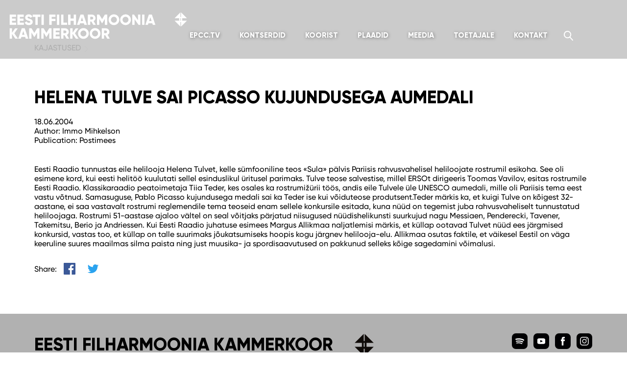

--- FILE ---
content_type: text/html; charset=UTF-8
request_url: https://www.epcc.ee/2004/06/helena-tulve-sai-picasso-kujundusega-aumedali/
body_size: 10390
content:
<!doctype html>
<!--[if lt IE 7]><html class="no-js ie ie6 lt-ie9 lt-ie8 lt-ie7" lang="et"> <![endif]-->
<!--[if IE 7]><html class="no-js ie ie7 lt-ie9 lt-ie8" lang="et"> <![endif]-->
<!--[if IE 8]><html class="no-js ie ie8 lt-ie9" lang="et"> <![endif]-->
<!--[if gt IE 8]><!-->
<html class="no-js" lang="et">
<!--<![endif]-->
<head>
    <meta charset="UTF-8">
    <title>Helena Tulve sai Picasso kujundusega aumedali - Eesti Filharmoonia Kammerkoor</title>
    <meta http-equiv="Content-Type" content="text/html; charset=UTF-8" />
    <meta http-equiv="X-UA-Compatible" content="IE=edge,chrome=1" />
    <meta name="viewport" content="width=device-width, initial-scale=1.0" />
    <link rel="pingback" href="http://rpc.pingomatic.com/" />
<!--    <link rel="apple-touch-icon" sizes="180x180" href="/apple-touch-icon.png">
    <link rel="icon" type="image/png" sizes="32x32" href="/favicon-32x32.png">
    <link rel="icon" type="image/png" sizes="16x16" href="/favicon-16x16.png">
    <link rel="manifest" href="/manifest.json">
    <link rel="mask-icon" href="/safari-pinned-tab.svg" color="#142d4c">-->
    <meta name="theme-color" content="#ffffff">
    <meta name='robots' content='index, follow, max-image-preview:large, max-snippet:-1, max-video-preview:-1' />
	<style>img:is([sizes="auto" i], [sizes^="auto," i]) { contain-intrinsic-size: 3000px 1500px }</style>
	<link rel="alternate" hreflang="et" href="https://www.epcc.ee/2004/06/helena-tulve-sai-picasso-kujundusega-aumedali/" />
<link rel="alternate" hreflang="x-default" href="https://www.epcc.ee/2004/06/helena-tulve-sai-picasso-kujundusega-aumedali/" />

	<!-- This site is optimized with the Yoast SEO plugin v26.3 - https://yoast.com/wordpress/plugins/seo/ -->
	<title>Helena Tulve sai Picasso kujundusega aumedali - Eesti Filharmoonia Kammerkoor</title>
	<link rel="canonical" href="https://www.epcc.ee/2004/06/helena-tulve-sai-picasso-kujundusega-aumedali/" />
	<meta property="og:locale" content="et_EE" />
	<meta property="og:type" content="article" />
	<meta property="og:title" content="Helena Tulve sai Picasso kujundusega aumedali - Eesti Filharmoonia Kammerkoor" />
	<meta property="og:description" content="Eesti Raadio tunnustas eile helilooja Helena Tulvet, kelle sümfooniline teos «Sula» pälvis Pariisis rahvusvahelisel heliloojate rostrumil esikoha. See oli esimene kord, kui eesti helitöö kuulutati sellel esinduslikul üritusel parimaks. Tulve teose salvestise, millel ERSOt dirigeeris Toomas Vavilov, esitas rostrumile Eesti Raadio. Klassikaraadio peatoimetaja Tiia Teder, kes osales ka rostrumižürii töös, andis eile Tulvele üle UNESCO [&hellip;]" />
	<meta property="og:url" content="https://www.epcc.ee/2004/06/helena-tulve-sai-picasso-kujundusega-aumedali/" />
	<meta property="og:site_name" content="Eesti Filharmoonia Kammerkoor" />
	<meta property="article:publisher" content="https://www.facebook.com/kammerkoor/" />
	<meta property="article:published_time" content="2004-06-18T00:00:00+00:00" />
	<meta property="article:modified_time" content="2017-05-23T14:39:40+00:00" />
	<meta property="og:image" content="https://www.epcc.ee/wp-content/uploads/2015/05/home_katlas.jpg" />
	<meta property="og:image:width" content="1920" />
	<meta property="og:image:height" content="720" />
	<meta property="og:image:type" content="image/jpeg" />
	<meta name="author" content="epcc" />
	<meta name="twitter:card" content="summary_large_image" />
	<meta name="twitter:label1" content="Written by" />
	<meta name="twitter:data1" content="epcc" />
	<meta name="twitter:label2" content="Est. reading time" />
	<meta name="twitter:data2" content="1 minut" />
	<script type="application/ld+json" class="yoast-schema-graph">{"@context":"https://schema.org","@graph":[{"@type":"WebPage","@id":"https://www.epcc.ee/2004/06/helena-tulve-sai-picasso-kujundusega-aumedali/","url":"https://www.epcc.ee/2004/06/helena-tulve-sai-picasso-kujundusega-aumedali/","name":"Helena Tulve sai Picasso kujundusega aumedali - Eesti Filharmoonia Kammerkoor","isPartOf":{"@id":"https://www.epcc.ee/#website"},"datePublished":"2004-06-18T00:00:00+00:00","dateModified":"2017-05-23T14:39:40+00:00","author":{"@id":"https://www.epcc.ee/#/schema/person/c7335228c20d567fa07b901fe5ca1e95"},"breadcrumb":{"@id":"https://www.epcc.ee/2004/06/helena-tulve-sai-picasso-kujundusega-aumedali/#breadcrumb"},"inLanguage":"et","potentialAction":[{"@type":"ReadAction","target":["https://www.epcc.ee/2004/06/helena-tulve-sai-picasso-kujundusega-aumedali/"]}]},{"@type":"BreadcrumbList","@id":"https://www.epcc.ee/2004/06/helena-tulve-sai-picasso-kujundusega-aumedali/#breadcrumb","itemListElement":[{"@type":"ListItem","position":1,"name":"Home","item":"https://www.epcc.ee/"},{"@type":"ListItem","position":2,"name":"Helena Tulve sai Picasso kujundusega aumedali"}]},{"@type":"WebSite","@id":"https://www.epcc.ee/#website","url":"https://www.epcc.ee/","name":"Eesti Filharmoonia Kammerkoor","description":"","potentialAction":[{"@type":"SearchAction","target":{"@type":"EntryPoint","urlTemplate":"https://www.epcc.ee/?s={search_term_string}"},"query-input":{"@type":"PropertyValueSpecification","valueRequired":true,"valueName":"search_term_string"}}],"inLanguage":"et"},{"@type":"Person","@id":"https://www.epcc.ee/#/schema/person/c7335228c20d567fa07b901fe5ca1e95","name":"epcc","image":{"@type":"ImageObject","inLanguage":"et","@id":"https://www.epcc.ee/#/schema/person/image/","url":"https://secure.gravatar.com/avatar/82c79155df3c5b578b02bfa991733320?s=96&d=blank&r=g","contentUrl":"https://secure.gravatar.com/avatar/82c79155df3c5b578b02bfa991733320?s=96&d=blank&r=g","caption":"epcc"}}]}</script>
	<!-- / Yoast SEO plugin. -->


<script type="text/javascript">
/* <![CDATA[ */
window._wpemojiSettings = {"baseUrl":"https:\/\/s.w.org\/images\/core\/emoji\/15.0.3\/72x72\/","ext":".png","svgUrl":"https:\/\/s.w.org\/images\/core\/emoji\/15.0.3\/svg\/","svgExt":".svg","source":{"concatemoji":"https:\/\/www.epcc.ee\/wp-includes\/js\/wp-emoji-release.min.js?ver=6.7.4"}};
/*! This file is auto-generated */
!function(i,n){var o,s,e;function c(e){try{var t={supportTests:e,timestamp:(new Date).valueOf()};sessionStorage.setItem(o,JSON.stringify(t))}catch(e){}}function p(e,t,n){e.clearRect(0,0,e.canvas.width,e.canvas.height),e.fillText(t,0,0);var t=new Uint32Array(e.getImageData(0,0,e.canvas.width,e.canvas.height).data),r=(e.clearRect(0,0,e.canvas.width,e.canvas.height),e.fillText(n,0,0),new Uint32Array(e.getImageData(0,0,e.canvas.width,e.canvas.height).data));return t.every(function(e,t){return e===r[t]})}function u(e,t,n){switch(t){case"flag":return n(e,"\ud83c\udff3\ufe0f\u200d\u26a7\ufe0f","\ud83c\udff3\ufe0f\u200b\u26a7\ufe0f")?!1:!n(e,"\ud83c\uddfa\ud83c\uddf3","\ud83c\uddfa\u200b\ud83c\uddf3")&&!n(e,"\ud83c\udff4\udb40\udc67\udb40\udc62\udb40\udc65\udb40\udc6e\udb40\udc67\udb40\udc7f","\ud83c\udff4\u200b\udb40\udc67\u200b\udb40\udc62\u200b\udb40\udc65\u200b\udb40\udc6e\u200b\udb40\udc67\u200b\udb40\udc7f");case"emoji":return!n(e,"\ud83d\udc26\u200d\u2b1b","\ud83d\udc26\u200b\u2b1b")}return!1}function f(e,t,n){var r="undefined"!=typeof WorkerGlobalScope&&self instanceof WorkerGlobalScope?new OffscreenCanvas(300,150):i.createElement("canvas"),a=r.getContext("2d",{willReadFrequently:!0}),o=(a.textBaseline="top",a.font="600 32px Arial",{});return e.forEach(function(e){o[e]=t(a,e,n)}),o}function t(e){var t=i.createElement("script");t.src=e,t.defer=!0,i.head.appendChild(t)}"undefined"!=typeof Promise&&(o="wpEmojiSettingsSupports",s=["flag","emoji"],n.supports={everything:!0,everythingExceptFlag:!0},e=new Promise(function(e){i.addEventListener("DOMContentLoaded",e,{once:!0})}),new Promise(function(t){var n=function(){try{var e=JSON.parse(sessionStorage.getItem(o));if("object"==typeof e&&"number"==typeof e.timestamp&&(new Date).valueOf()<e.timestamp+604800&&"object"==typeof e.supportTests)return e.supportTests}catch(e){}return null}();if(!n){if("undefined"!=typeof Worker&&"undefined"!=typeof OffscreenCanvas&&"undefined"!=typeof URL&&URL.createObjectURL&&"undefined"!=typeof Blob)try{var e="postMessage("+f.toString()+"("+[JSON.stringify(s),u.toString(),p.toString()].join(",")+"));",r=new Blob([e],{type:"text/javascript"}),a=new Worker(URL.createObjectURL(r),{name:"wpTestEmojiSupports"});return void(a.onmessage=function(e){c(n=e.data),a.terminate(),t(n)})}catch(e){}c(n=f(s,u,p))}t(n)}).then(function(e){for(var t in e)n.supports[t]=e[t],n.supports.everything=n.supports.everything&&n.supports[t],"flag"!==t&&(n.supports.everythingExceptFlag=n.supports.everythingExceptFlag&&n.supports[t]);n.supports.everythingExceptFlag=n.supports.everythingExceptFlag&&!n.supports.flag,n.DOMReady=!1,n.readyCallback=function(){n.DOMReady=!0}}).then(function(){return e}).then(function(){var e;n.supports.everything||(n.readyCallback(),(e=n.source||{}).concatemoji?t(e.concatemoji):e.wpemoji&&e.twemoji&&(t(e.twemoji),t(e.wpemoji)))}))}((window,document),window._wpemojiSettings);
/* ]]> */
</script>
<style id='wp-emoji-styles-inline-css' type='text/css'>

	img.wp-smiley, img.emoji {
		display: inline !important;
		border: none !important;
		box-shadow: none !important;
		height: 1em !important;
		width: 1em !important;
		margin: 0 0.07em !important;
		vertical-align: -0.1em !important;
		background: none !important;
		padding: 0 !important;
	}
</style>
<link rel='stylesheet' id='css-0-css' href='https://www.epcc.ee/wp-content/mmr/2eb93515-1762296591.min.css' type='text/css' media='all' />
<link rel='stylesheet' id='css-1-css' href='https://www.epcc.ee/wp-content/mmr/2a20185e-1762296394.min.css' type='text/css' media='all' />
<script type="text/javascript" id="js-2-js-extra">
/* <![CDATA[ */
var wpml_cookies = {"wp-wpml_current_language":{"value":"et","expires":1,"path":"\/"}};
var wpml_cookies = {"wp-wpml_current_language":{"value":"et","expires":1,"path":"\/"}};
/* ]]> */
</script>
<script type="text/javascript" src="https://www.epcc.ee/wp-content/mmr/290904fe-1755786718.min.js" id="js-2-js" defer="defer" data-wp-strategy="defer"></script>
<script type="text/javascript" src="https://www.epcc.ee/wp-content/mmr/406d0623-1762295877.min.js" id="js-3-js"></script>
<script type="text/javascript" id="js-3-js-after">
/* <![CDATA[ */
wp.i18n.setLocaleData( { 'text direction\u0004ltr': [ 'ltr' ] } );
/* ]]> */
</script>
<script type="text/javascript" src="https://www.epcc.ee/wp-content/mmr/a4950ac3-1716402693.min.js" id="js-4-js"></script>
<script type="text/javascript" src="https://www.epcc.ee/wp-content/mmr/66f80870-1762296441.min.js" id="js-5-js"></script>
<link rel="https://api.w.org/" href="https://www.epcc.ee/wp-json/" /><link rel="alternate" title="JSON" type="application/json" href="https://www.epcc.ee/wp-json/wp/v2/posts/348" /><link rel="EditURI" type="application/rsd+xml" title="RSD" href="https://www.epcc.ee/xmlrpc.php?rsd" />
<meta name="generator" content="WordPress 6.7.4" />
<link rel='shortlink' href='https://www.epcc.ee/?p=348' />
<link rel="alternate" title="oEmbed (JSON)" type="application/json+oembed" href="https://www.epcc.ee/wp-json/oembed/1.0/embed?url=https%3A%2F%2Fwww.epcc.ee%2F2004%2F06%2Fhelena-tulve-sai-picasso-kujundusega-aumedali%2F" />
<link rel="alternate" title="oEmbed (XML)" type="text/xml+oembed" href="https://www.epcc.ee/wp-json/oembed/1.0/embed?url=https%3A%2F%2Fwww.epcc.ee%2F2004%2F06%2Fhelena-tulve-sai-picasso-kujundusega-aumedali%2F&#038;format=xml" />
<meta name="generator" content="WPML ver:4.7.6 stt:1,15;" />
<meta name="facebook-domain-verification" content="bw70wigdhkzuaa0deuhvohhtihjd63" />
<!-- Facebook Pixel Code -->
<script>
!function(f,b,e,v,n,t,s){if(f.fbq)return;n=f.fbq=function(){n.callMethod?n.callMethod.apply(n,arguments):n.queue.push(arguments)};
if(!f._fbq)f._fbq=n;n.push=n;n.loaded=!0;n.version='2.0';
n.queue=[];t=b.createElement(e);t.async=!0;
t.src=v;s=b.getElementsByTagName(e)[0];
s.parentNode.insertBefore(t,s)}(window, document,'script','https://connect.facebook.net/en_US/fbevents.js');
fbq('init', '774458583245534');
fbq('track', 'PageView');
</script>
<noscript><img height="1" width="1" alt="" style="display:none" src="https://www.facebook.com/tr?id=774458583245534&ev=PageView&noscript=1" /></noscript>
<!-- End Facebook Pixel Code -->

<!-- Global site tag (gtag.js) - Google Analytics -->
<script async src="https://www.googletagmanager.com/gtag/js?id=G-H39H39NN7Y"></script>
<script>
  window.dataLayer = window.dataLayer || [];
  function gtag(){dataLayer.push(arguments);}
  gtag('js', new Date());

  gtag('config', 'G-H39H39NN7Y');
</script>
<!-- end Google Analytics -->
    <script>
    /*! grunt-grunticon Stylesheet Loader - v2.0.0-beta.6 | https://github.com/filamentgroup/grunticon | (c) 2015 Scott Jehl, Filament Group, Inc. | MIT license. */
    /*(function(e){function t(t,n,r,o){"use strict";function a(){for(var e,n=0;u.length>n;n++)u[n].href&&u[n].href.indexOf(t)>-1&&(e=!0);e?i.media=r||"all":setTimeout(a)}var i=e.document.createElement("link"),c=n||e.document.getElementsByTagName("script")[0],u=e.document.styleSheets;return i.rel="stylesheet",i.href=t,i.media="only x",i.onload=o||function(){},c.parentNode.insertBefore(i,c),a(),i}var n=function(r,o){"use strict";if(r&&3===r.length){var a=e.navigator,i=e.Image,c=!(!document.createElementNS||!document.createElementNS("http://www.w3.org/2000/svg","svg").createSVGRect||!document.implementation.hasFeature("http://www.w3.org/TR/SVG11/feature#Image","1.1")||e.opera&&-1===a.userAgent.indexOf("Chrome")||-1!==a.userAgent.indexOf("Series40")),u=new i;u.onerror=function(){n.method="png",t(r[2])},u.onload=function(){var e=1===u.width&&1===u.height,a=r[e&&c?0:e?1:2];n.method=e&&c?"svg":e?"datapng":"png",n.href=a,t(a,null,null,o)},u.src="[data-uri]",document.documentElement.className+=" grunticon"}};n.loadCSS=t,e.grunticon=n})(this);(function(e,t){"use strict";var n=t.document,r="grunticon:",o=function(e){if(n.attachEvent?"complete"===n.readyState:"loading"!==n.readyState)e();else{var t=!1;n.addEventListener("readystatechange",function(){t||(t=!0,e())},!1)}},a=function(e){for(var t,o,a,i,c,u,s={},l=n.styleSheets,d=0;l.length>d;d++)if(l[d].href&&l[d].href.indexOf(e)>-1){t=l[d];break}if(!t)return s;for(o=t.cssRules?t.cssRules:t.rules,d=0;o.length>d;d++)a=o[d].cssText,i=r+o[d].selectorText,c=a.split(");")[0].match(/US\-ASCII\,([^"']+)/),c&&c[1]&&(u=decodeURIComponent(c[1]),s[i]=u);return s},i=function(e){var t,o,a;o="data-grunticon-embed";for(var i in e)if(a=i.slice(r.length),t=n.querySelectorAll(a+"["+o+"]"),t.length)for(var c=0;t.length>c;c++)t[c].innerHTML=e[i],t[c].style.backgroundImage="none",t[c].removeAttribute(o);return t},c=function(){o(function(){i(a(e.href))})};e.embedIcons=i,e.getIcons=a,e.ready=o,e.svgLoadedCallback=c})(grunticon,this);
    grunticon(['/wp-content/themes/epcc/assets/icons/icons.data.svg.css', '/wp-content/themes/epcc/assets/icons/icons.data.png.css', '/wp-content/themes/epcc/assets/icons/icons.fallback.css'], grunticon.svgLoadedCallback);*/
    </script>
    <noscript><link href="https://www.epcc.ee/wp-content/themes/epcc/assets/icons/icons.fallback.css" rel="stylesheet"></noscript>
</head>
<body class="post-template-default single single-post postid-348 single-format-standard metaslider-plugin">
<header class="header">
    <div id="mobile-lang">
        <div class="header__languages dropdown"><a href="#" class="dropdown-toggle dropdown-toggle--languages" data-toggle="dropdown" role="button">EST</a><ul class="dropdown-menu dropdown-menu-right dropdown-menu--languages"></ul></div> 
    </div>
    <div class="header-wrapper">
        <a href="https://www.epcc.ee" class="icon-logo_en header__logo header__logo--et" classrel="home" itemprop="url"><svg id="Layer_1" data-name="Layer 1" xmlns="http://www.w3.org/2000/svg" viewBox="0 0 369 60"><defs><style>.cls-1{fill:#fff;}</style></defs><path class="cls-1" d="M354.61,21.92h-1.2v9.34L341.55,19.4h9.34V14.19h-9.38l11.9-11.91V11.7h1.2V2.29l11.9,11.91H357.1v5.2h9.36L354.61,31.26Zm-1.23-7.73V19.4h1.23V14.19Z"/><path class="cls-1" d="M18.83,23.21v4.62H5.63v-21H18.68v4.62H10.43v3.48h7.5v4.56h-7.5v3.72Z"/><path class="cls-1" d="M34.73,23.21v4.62H21.53v-21h13v4.62H26.33v3.48h7.5v4.56h-7.5v3.72Z"/><path class="cls-1" d="M36.38,23.06l4.14-2.4a4.4,4.4,0,0,0,4.41,2.91c2.28,0,2.85-.9,2.85-1.71,0-1.29-1.2-1.8-4.35-2.67s-6.18-2.37-6.18-6.39,3.42-6.39,7-6.39A8.15,8.15,0,0,1,52,11.15l-4,2.37a3.68,3.68,0,0,0-3.63-2.43c-1.5,0-2.25.75-2.25,1.59s.51,1.62,3.78,2.61,6.75,2.07,6.75,6.51c0,4.05-3.24,6.45-7.8,6.45S37.55,26.15,36.38,23.06Z"/><path class="cls-1" d="M68.33,11.45h-5.4V27.83h-4.8V11.45h-5.4V6.83h15.6Z"/><path class="cls-1" d="M75.23,6.83v21h-4.8v-21Z"/><path class="cls-1" d="M91.13,11.45V15.5h7.8v4.62h-7.8v7.71h-4.8v-21H99.08v4.62Z"/><path class="cls-1" d="M106.73,6.83v21h-4.8v-21Z"/><path class="cls-1" d="M122.63,23.21v4.62h-12.3v-21h4.8V23.21Z"/><path class="cls-1" d="M140.93,6.83v21h-4.8V19.49h-6.6v8.34h-4.8v-21h4.8v8h6.6v-8Z"/><path class="cls-1" d="M156.83,24.53H149L148,27.83h-5.25l7.14-21H156l7.14,21h-5.25ZM155.39,20l-2.46-7.71L150.47,20Z"/><path class="cls-1" d="M172,20.93h-2.28v6.9h-4.8v-21h8.4a7.18,7.18,0,0,1,7.2,7.2,6.92,6.92,0,0,1-3.87,6.09l4.47,7.71H176Zm-2.28-4.2h3.6a2.54,2.54,0,0,0,2.4-2.7,2.54,2.54,0,0,0-2.4-2.7h-3.6Z"/><path class="cls-1" d="M204.38,27.83h-4.8V15.62l-5.43,8.91h-.54l-5.43-8.91V27.83h-4.8v-21h4.8l5.7,9.33,5.7-9.33h4.8Z"/><path class="cls-1" d="M207.08,17.33a10.92,10.92,0,1,1,21.84,0,10.92,10.92,0,1,1-21.84,0Zm17,0a6.12,6.12,0,1,0-12.24,0,6.12,6.12,0,1,0,12.24,0Z"/><path class="cls-1" d="M230.72,17.33a10.92,10.92,0,0,1,21.84,0,10.92,10.92,0,0,1-21.84,0Zm17,0a6.12,6.12,0,1,0-12.24,0,6.12,6.12,0,1,0,12.24,0Z"/><path class="cls-1" d="M271.76,6.83v21h-3.6l-8.1-11.4v11.4h-4.8v-21h3.6l8.1,11.4V6.83Z"/><path class="cls-1" d="M280.16,6.83v21h-4.8v-21Z"/><path class="cls-1" d="M296.06,24.53h-7.8l-1.05,3.3H282l7.14-21h6.12l7.14,21h-5.25ZM294.62,20l-2.46-7.71L289.7,20Z"/><path class="cls-1" d="M17.15,55.83l-6.72-9.72v9.72H5.63v-21h4.8V44l6.42-9.12h5.46L15.23,45.06l7.38,10.77Z"/><path class="cls-1" d="M37.31,52.53h-7.8l-1.05,3.3H23.21l7.14-21h6.12l7.14,21H38.36ZM35.87,48l-2.46-7.71L31,48Z"/><path class="cls-1" d="M66.41,55.83h-4.8V43.62l-5.43,8.91h-.54l-5.43-8.91V55.83h-4.8v-21h4.8l5.7,9.33,5.7-9.33h4.8Z"/><path class="cls-1" d="M91,55.83h-4.8V43.62l-5.43,8.91h-.54l-5.43-8.91V55.83H70v-21h4.8l5.7,9.33,5.7-9.33H91Z"/><path class="cls-1" d="M107.81,51.21v4.62H94.61v-21h13v4.62H99.41v3.48h7.5v4.56h-7.5v3.72Z"/><path class="cls-1" d="M117.59,48.93h-2.28v6.9h-4.8v-21h8.4a7.18,7.18,0,0,1,7.2,7.2,6.92,6.92,0,0,1-3.87,6.09l4.47,7.71h-5.16Zm-2.28-4.2h3.6a2.72,2.72,0,0,0,0-5.4h-3.6Z"/><path class="cls-1" d="M140.48,55.83l-6.72-9.72v9.72H129v-21h4.8V44l6.42-9.12h5.46l-7.08,10.23,7.38,10.77Z"/><path class="cls-1" d="M145,45.33A10.92,10.92,0,1,1,156,56.25,10.83,10.83,0,0,1,145,45.33Zm17,0a6.12,6.12,0,1,0-12.24,0,6.12,6.12,0,1,0,12.24,0Z"/><path class="cls-1" d="M168.68,45.33A10.92,10.92,0,1,1,179.6,56.25,10.83,10.83,0,0,1,168.68,45.33Zm17,0a6.12,6.12,0,1,0-12.24,0,6.12,6.12,0,1,0,12.24,0Z"/><path class="cls-1" d="M200.3,48.93H198v6.9h-4.8v-21h8.4a7.18,7.18,0,0,1,7.2,7.2A6.92,6.92,0,0,1,205,48.12l4.47,7.71h-5.16ZM198,44.73h3.6a2.72,2.72,0,0,0,0-5.4H198Z"/></svg></a>
        <button type="button" class="navbar-toggle collapsed" data-toggle="collapse" data-target="#navbar" aria-expanded="false" aria-controls="navbar">
            <span class="navbar-toggle__text"></span>
            <span class="navbar-toggle__icon">
            <span class="icon-bar"></span>
            <span class="icon-bar"></span>
            <span class="icon-bar"></span>
            </span>
        </button>
        <div class="header__navigation">
            <nav class="navbar">
                <div class="navbar-header"></div>
                <div id="navbar" class="collapse navbar-collapse">
                    <div class="navbar-left">
                        <ul class="nav navbar-nav"><li class="">
                    <a href="https://epcc.tv/landing/br/L0NKhdQhmX?lang=et">EPCC.tv</a>
                </li><li class="dropdown ">
                    <a class="dropdown-toggle" href="" data-toggle="dropdown">Kontserdid</a>
                    <ul class="dropdown-menu" role="menu"><li class="">
                            <a href="https://www.epcc.ee/kontserdid/"><span class="link-text">Tulemas</span></a>
                        </li><li class="">
                            <a href="https://www.epcc.ee/kontserdisalvestused/"><span class="link-text">Järelkuulatavad</span></a>
                        </li><li class="">
                            <a href="/kontserdid/?y=2025"><span class="link-text">Arhiiv</span></a>
                        </li><li class="">
                            <a href="https://www.epcc.ee/haridusprojektid/"><span class="link-text">Haridus­projektid</span></a>
                        </li></ul>
                </li><li class="dropdown ">
                    <a class="dropdown-toggle" href="" data-toggle="dropdown">Koorist</a>
                    <ul class="dropdown-menu" role="menu"><li class="">
                            <a href="https://www.epcc.ee/koorist/"><span class="link-text">Koorist</span></a>
                        </li><li class="">
                            <a href="https://www.epcc.ee/koorist#people"><span class="link-text">Inimesed</span></a>
                        </li><li class="">
                            <a href="https://www.epcc.ee/repertuaar/"><span class="link-text">Repertuaar</span></a>
                        </li><li class="">
                            <a href="https://www.epcc.ee/vaata-ja-kuula/"><span class="link-text">Vaata ja kuula</span></a>
                        </li><li class="">
                            <a href="https://www.epcc.ee/galerii/"><span class="link-text">Galerii</span></a>
                        </li><li class="">
                            <a href="https://www.epcc.ee/koorist/sa-eesti-filharmoonia-kammerkoor/"><span class="link-text">SA Eesti Filharmoonia <br />Kammerkoor</span></a>
                        </li></ul>
                </li><li class="">
                    <a href="https://www.epcc.ee/plaadid/">Plaadid</a>
                </li><li class="dropdown ">
                    <a class="dropdown-toggle" href="" data-toggle="dropdown">Meedia</a>
                    <ul class="dropdown-menu" role="menu"><li class="">
                            <a href="https://www.epcc.ee/uudised/"><span class="link-text">Uudised</span></a>
                        </li><li class="">
                            <a href="https://www.epcc.ee/kajastused/"><span class="link-text">Kajastused</span></a>
                        </li><li class="">
                            <a href="https://www.epcc.ee/podcast/"><span class="link-text">Podcast</span></a>
                        </li><li class="">
                            <a href="https://www.epcc.ee/reisiblogi/"><span class="link-text">Reisiblogi</span></a>
                        </li></ul>
                </li><li class="dropdown ">
                    <a class="dropdown-toggle" href="" data-toggle="dropdown">Toetajale</a>
                    <ul class="dropdown-menu" role="menu"><li class="">
                            <a href="https://www.epcc.ee/toetajale/"><span class="link-text">Toetajale</span></a>
                        </li><li class="">
                            <a href="https://www.epcc.ee/toetajale/loo-sundmust/"><span class="link-text">Loo sündmust</span></a>
                        </li><li class="">
                            <a href="https://www.epcc.ee/toetajale/efk-toetajate-ring/"><span class="link-text">EFK Toe­ta­ja­te Ring</span></a>
                        </li><li class="">
                            <a href="https://www.epcc.ee/toetajale/taname/"><span class="link-text">Täname</span></a>
                        </li></ul>
                </li><li class="">
                    <a href="https://www.epcc.ee/kontakt/">Kontakt</a>
                </li></ul>                    </div>
                    <div class="navbar-right">
                        <form class="search-form searchbar" role="search" id="hiddenSearchBox" action="https://www.epcc.ee/" method="get">
    <div class="input-group">
        <input type="search" name="s" class="form-control" placeholder="Otsi" value="">
        <div class="input-group-btn">
            <button type="submit" class="btn btn-default" data-toggle="searchbar" data-target="#hiddenSearchBox">
                <span class="icon-search"></span> <span class="sr-only">Otsi</span>
            </button>
        </div>
    </div>
</form>                        <div class="header__languages dropdown"><a href="#" class="dropdown-toggle dropdown-toggle--languages" data-toggle="dropdown" role="button">EST</a><ul class="dropdown-menu dropdown-menu-right dropdown-menu--languages"></ul></div>                    </div>
                </div>
              </div>
            </nav>
        </div>
    </div>
        <div class="carousel-banner">
            <div class="carousel-banner__conductor table">
                <a class="carousel-banner__link link--unstyled link--hover-unstyled table-cell vertical-middle" href="https://www.epcc.ee/inimesed/tonu-kaljuste/">Kunstiline juht ja peadirigent Tõnu Kaljuste</a>
            </div>
            <div class="carousel-banner__grammy table">
                <a class="carousel-banner__link link--unstyled link--hover-unstyled table-cell" href="https://www.epcc.ee/koorist/"><span class="icon-grammy icon-grammy--carousel-banner"></span> <span class="carousel-banner__text">Grammy auhindadega pärjatud kollektiiv</span></a>
            </div>
        </div>
    </section>
<div class="header__hero"><div class="header__gray-area"><div class="header__breadcrumbs"><div class="container"><div class="row"><div class="col-sm-12"><a class="header__breadcrumb" href="/news">Kajastused</a></div></div></div></div></div><div class="header__title-container"><div class="container"><div class="row"><div class="col-sm-12"><h1 class="header__title">Helena Tulve sai Picasso kujundusega aumedali</h1></div></div></div></div></div></header>
<div class="content-area"><div class="container"><article class="post-type-post article" id="post-348"><section class="article__content"><div class="article-body"><ul class="article__meta list-unstyled mb4"><li class="article__meta-item date-time">18.06.2004</li><li class="article__meta-item">Author: Immo Mihkelson</li><li class="article__meta-item">Publication: Postimees</li></ul><p>Eesti Raadio tunnustas eile helilooja Helena Tulvet, kelle sümfooniline teos «Sula» pälvis Pariisis rahvusvahelisel heliloojate rostrumil esikoha. See oli esimene kord, kui eesti helitöö kuulutati sellel esinduslikul üritusel parimaks. Tulve teose salvestise, millel ERSOt dirigeeris Toomas Vavilov, esitas rostrumile Eesti Raadio. Klassikaraadio peatoimetaja Tiia Teder, kes osales ka rostrumižürii töös, andis eile Tulvele üle UNESCO aumedali, mille oli Pariisis tema eest vastu võtnud. Samasuguse, Pablo Picasso kujundusega medali sai ka Teder ise kui võiduteose produtsent.Teder märkis ka, et kuigi Tulve on kõigest 32-aastane, ei saa vastavalt rostrumi reglemendile tema teoseid enam sellele konkursile esitada, kuna nüüd on tegemist juba rahvusvaheliselt tunnustatud heliloojaga. Rostrumi 51-aastase ajaloo vältel on seal võitjaks pärjatud niisugused nüüdishelikunsti suurkujud nagu Messiaen, Penderecki, Tavener, Takemitsu, Berio ja Andriessen. Kui Eesti Raadio juhatuse esimees Margus Allikmaa naljatlemisi märkis, et küllap ootavad Tulvet nüüd ees järgmised konkursid, vastas too, et küllap on talle suurimaks jõukatsumiseks hoopis kogu järgnev helilooja-elu. Allikmaa osutas faktile, et väikesel Eestil on väga keeruline suures maailmas silma paista ning just muusika- ja spordisaavutused on pakkunud selleks kõige sagedamini võimalusi.</p>
<div class="article__share"><span class="article__share-label">Share:</span> <a href="https://www.facebook.com/sharer/sharer.php?u=https://www.epcc.ee/2004/06/helena-tulve-sai-picasso-kujundusega-aumedali/" target="_blank" OnClick="window.open(this.href,'targetWindow','toolbar=no,location=0,status=no,menubar=no,scrollbars=yes,resizable=yes,width=600,height=250'); return false;" class="article__share-link"><span class="sr-only">Facebook</span><span class="icon-facebook icon--share"></span></a> <a href="https://twitter.com/home?status="https://www.epcc.ee/2004/06/helena-tulve-sai-picasso-kujundusega-aumedali/" target="_blank" OnClick="window.open(this.href,'targetWindow','toolbar=no,location=0,status=no,menubar=no,scrollbars=yes,resizable=yes,width=600,height=250'); return false;" class="article__share-link"><span class="sr-only">Twitter</span><span class="icon-twitter icon--share"></span></a></div></div></section></article></div></div><footer class="footer" role="footer">
  <div class="footer__main">
    <div class="container">
      <div class="row"><div id="text-23" class="widget-odd widget-first widget-1 col-xs-12 col-sm-8 pull-left widget widget_text">			<div class="textwidget"><h1>Eesti Filharmoonia Kammerkoor</h1>
</div>
		</div><div id="custom_html-3" class="widget_text widget-odd widget-last widget-3 col-xs-12 col-sm-2 pull-right widget widget_custom_html"><div class="textwidget custom-html-widget"><a href="https://open.spotify.com/artist/4xz6NoBwhQYH0TLJU8bn5a" target="_blank" class="social__icon spotify"></a><a href="https://www.youtube.com/user/epccclassics" target="_blank" class="social__icon youtube"></a><a href="https://www.facebook.com/kammerkoor/" target="_blank" class="social__icon facebook"></a><a href="https://www.instagram.com/eestifilharmooniakammerkoor/?hl=en" target="_blank" class="social__icon instagram"></a></div></div></div>
    </div>
  </div>
  <!--{% if footer_2 is not empty %}-->
  <div class="footer__secondary">
    <div class="container">
      <div class="row"><div id="text-25" class="widget-odd widget-first widget-1 col-xs-12 col-sm-4 widget widget_text">			<div class="textwidget"><p>SA Eesti Filharmoonia Kammerkoor<br />
Toompuiestee 20, 10149 Tallinn</p>
<p><a class="link--unstyled" href="mailto:epcc@epcc.ee">epcc@epcc.ee</a></p>
<p>Tel: <a class="link--unstyled" href="tel:003726609604">+372 660 9604</a><br />
Mob: <a class="link--unstyled" href="tel:0037256262555">+372 5626 2555</a></p>
</div>
		</div><div id="text-26" class="widget-even widget-2 col-xs-12 col-sm-2 widget widget_text">			<div class="textwidget"><p><a class="link--unstyled" href="/privaatsuspoliitika/">Privaatsuspoliitika</a><br />
<a class="link--unstyled" href="/efk-toetussusteemi-kasutustingimused/">Kasutustingimused</a></p>
<p>&nbsp;</p>
<p>© 2022 EFK</p>
</div>
		</div><div id="text-8" class="widget-odd widget-5 col-xs-6 col-md-2 pull-right widget widget_text"><h3 class="widget-title">Liitu uudiskirjaga</h3>			<div class="textwidget"><p class="uudiskiri-ankur">
<a name="uudiskiri"></a></p>
<form id="smly" action="https://eestifilharmooniakammerkoor.sendsmaily.net/api/opt-in/" method="post">
	<p class="error" style="padding:15px;background-color:#f2dede;margin:0 0 10px;display:none"></p>
	<p class="success" style="padding:15px;background-color:#dff0d8;margin:0 0 10px;display:none">Täname, et liitusite meie uudiskirjaga.</p>
		<input type="hidden" name="lang" value="et" />
	<input type="hidden" name="success_url" value="https://www.epcc.ee/uudiskiri-taname/" />
	<input type="hidden" name="failure_url" value="https://www.epcc.ee" />
	<p><input type="text" name="email" value="" placeholder="E-post" required/></p>
		<p><button type="submit">Liitu</button></p>
</form>

<p style="font-size: 80%;">Eesti Filharmoonia Kammerkoor kasutab sisestatud andmeid teile kontserdiinfo saatmiseks uudiskirja teel.</p>
</div>
		</div>        <!--{{ footer_2 }}-->
      </div>
    </div>
  </div>
  <!--{% endif %}-->
</footer>
<script>
setTimeout(function() {
	window.onmessage = function(e){
		if (e.data == 'update_height') {
			console.log("update height");
			jQuery.fancybox.getInstance().update();
		}
	};
}, 2000);
</script>            <script>
            jQuery(document).ready(function($) {
                Fancybox.bind("[data-fancybox]", {
                    // Your custom options
                });
            });       
            </script><script type="text/javascript" src="https://www.epcc.ee/wp-content/mmr/080b01f7-1762296389.min.js" id="js-6-js"></script>
<script type="text/javascript" id="js-7-js-before">
/* <![CDATA[ */
var wpcf7 = {
    "api": {
        "root": "https:\/\/www.epcc.ee\/wp-json\/",
        "namespace": "contact-form-7\/v1"
    }
};
/* ]]> */
</script>
<script type="text/javascript" src="https://www.epcc.ee/wp-content/mmr/3a4c05c8-1762296389.min.js" id="js-7-js"></script>
<script type="text/javascript" id="js-8-js-extra">
/* <![CDATA[ */
var aiStrings = {"play_title":"Play %s","pause_title":"Pause %s","previous":"Previous track","next":"Next track","toggle_list_repeat":"Toggle track listing repeat","toggle_track_repeat":"Toggle track repeat","toggle_list_visible":"Toggle track listing visibility","buy_track":"Buy this track","download_track":"Download this track","volume_up":"Volume Up","volume_down":"Volume Down","open_track_lyrics":"Open track lyrics","set_playback_rate":"Set playback rate","skip_forward":"Skip forward","skip_backward":"Skip backward","shuffle":"Shuffle"};
var aiStats = {"enabled":"","apiUrl":"https:\/\/www.epcc.ee\/wp-json\/audioigniter\/v1"};
/* ]]> */
</script>
<script type="text/javascript" src="https://www.epcc.ee/wp-content/mmr/2b171432-1762296337.min.js" id="js-8-js"></script>
<script type="text/javascript" id="js-9-js-extra">
/* <![CDATA[ */
var wpcf7cf_global_settings = {"ajaxurl":"https:\/\/www.epcc.ee\/wp-admin\/admin-ajax.php"};
/* ]]> */
</script>
<script type="text/javascript" src="https://www.epcc.ee/wp-content/mmr/410a067c-1762296394.min.js" id="js-9-js"></script>
<script type="text/javascript" src="https://www.google.com/recaptcha/api.js?render=6LeIDNYZAAAAABTNqJvFV60jlCTN2CcVskmg8frP&amp;ver=3.0" id="google-recaptcha-js"></script>
<script type="text/javascript" id="js-10-js-before">
/* <![CDATA[ */
var wpcf7_recaptcha = {
    "sitekey": "6LeIDNYZAAAAABTNqJvFV60jlCTN2CcVskmg8frP",
    "actions": {
        "homepage": "homepage",
        "contactform": "contactform"
    }
};
/* ]]> */
</script>
<script type="text/javascript" src="https://www.epcc.ee/wp-content/mmr/3ffd0656-1762296389.min.js" id="js-10-js"></script>
</body>
</html>

--- FILE ---
content_type: text/html; charset=utf-8
request_url: https://www.google.com/recaptcha/api2/anchor?ar=1&k=6LeIDNYZAAAAABTNqJvFV60jlCTN2CcVskmg8frP&co=aHR0cHM6Ly93d3cuZXBjYy5lZTo0NDM.&hl=en&v=N67nZn4AqZkNcbeMu4prBgzg&size=invisible&anchor-ms=20000&execute-ms=30000&cb=otl2l6eog1dm
body_size: 48759
content:
<!DOCTYPE HTML><html dir="ltr" lang="en"><head><meta http-equiv="Content-Type" content="text/html; charset=UTF-8">
<meta http-equiv="X-UA-Compatible" content="IE=edge">
<title>reCAPTCHA</title>
<style type="text/css">
/* cyrillic-ext */
@font-face {
  font-family: 'Roboto';
  font-style: normal;
  font-weight: 400;
  font-stretch: 100%;
  src: url(//fonts.gstatic.com/s/roboto/v48/KFO7CnqEu92Fr1ME7kSn66aGLdTylUAMa3GUBHMdazTgWw.woff2) format('woff2');
  unicode-range: U+0460-052F, U+1C80-1C8A, U+20B4, U+2DE0-2DFF, U+A640-A69F, U+FE2E-FE2F;
}
/* cyrillic */
@font-face {
  font-family: 'Roboto';
  font-style: normal;
  font-weight: 400;
  font-stretch: 100%;
  src: url(//fonts.gstatic.com/s/roboto/v48/KFO7CnqEu92Fr1ME7kSn66aGLdTylUAMa3iUBHMdazTgWw.woff2) format('woff2');
  unicode-range: U+0301, U+0400-045F, U+0490-0491, U+04B0-04B1, U+2116;
}
/* greek-ext */
@font-face {
  font-family: 'Roboto';
  font-style: normal;
  font-weight: 400;
  font-stretch: 100%;
  src: url(//fonts.gstatic.com/s/roboto/v48/KFO7CnqEu92Fr1ME7kSn66aGLdTylUAMa3CUBHMdazTgWw.woff2) format('woff2');
  unicode-range: U+1F00-1FFF;
}
/* greek */
@font-face {
  font-family: 'Roboto';
  font-style: normal;
  font-weight: 400;
  font-stretch: 100%;
  src: url(//fonts.gstatic.com/s/roboto/v48/KFO7CnqEu92Fr1ME7kSn66aGLdTylUAMa3-UBHMdazTgWw.woff2) format('woff2');
  unicode-range: U+0370-0377, U+037A-037F, U+0384-038A, U+038C, U+038E-03A1, U+03A3-03FF;
}
/* math */
@font-face {
  font-family: 'Roboto';
  font-style: normal;
  font-weight: 400;
  font-stretch: 100%;
  src: url(//fonts.gstatic.com/s/roboto/v48/KFO7CnqEu92Fr1ME7kSn66aGLdTylUAMawCUBHMdazTgWw.woff2) format('woff2');
  unicode-range: U+0302-0303, U+0305, U+0307-0308, U+0310, U+0312, U+0315, U+031A, U+0326-0327, U+032C, U+032F-0330, U+0332-0333, U+0338, U+033A, U+0346, U+034D, U+0391-03A1, U+03A3-03A9, U+03B1-03C9, U+03D1, U+03D5-03D6, U+03F0-03F1, U+03F4-03F5, U+2016-2017, U+2034-2038, U+203C, U+2040, U+2043, U+2047, U+2050, U+2057, U+205F, U+2070-2071, U+2074-208E, U+2090-209C, U+20D0-20DC, U+20E1, U+20E5-20EF, U+2100-2112, U+2114-2115, U+2117-2121, U+2123-214F, U+2190, U+2192, U+2194-21AE, U+21B0-21E5, U+21F1-21F2, U+21F4-2211, U+2213-2214, U+2216-22FF, U+2308-230B, U+2310, U+2319, U+231C-2321, U+2336-237A, U+237C, U+2395, U+239B-23B7, U+23D0, U+23DC-23E1, U+2474-2475, U+25AF, U+25B3, U+25B7, U+25BD, U+25C1, U+25CA, U+25CC, U+25FB, U+266D-266F, U+27C0-27FF, U+2900-2AFF, U+2B0E-2B11, U+2B30-2B4C, U+2BFE, U+3030, U+FF5B, U+FF5D, U+1D400-1D7FF, U+1EE00-1EEFF;
}
/* symbols */
@font-face {
  font-family: 'Roboto';
  font-style: normal;
  font-weight: 400;
  font-stretch: 100%;
  src: url(//fonts.gstatic.com/s/roboto/v48/KFO7CnqEu92Fr1ME7kSn66aGLdTylUAMaxKUBHMdazTgWw.woff2) format('woff2');
  unicode-range: U+0001-000C, U+000E-001F, U+007F-009F, U+20DD-20E0, U+20E2-20E4, U+2150-218F, U+2190, U+2192, U+2194-2199, U+21AF, U+21E6-21F0, U+21F3, U+2218-2219, U+2299, U+22C4-22C6, U+2300-243F, U+2440-244A, U+2460-24FF, U+25A0-27BF, U+2800-28FF, U+2921-2922, U+2981, U+29BF, U+29EB, U+2B00-2BFF, U+4DC0-4DFF, U+FFF9-FFFB, U+10140-1018E, U+10190-1019C, U+101A0, U+101D0-101FD, U+102E0-102FB, U+10E60-10E7E, U+1D2C0-1D2D3, U+1D2E0-1D37F, U+1F000-1F0FF, U+1F100-1F1AD, U+1F1E6-1F1FF, U+1F30D-1F30F, U+1F315, U+1F31C, U+1F31E, U+1F320-1F32C, U+1F336, U+1F378, U+1F37D, U+1F382, U+1F393-1F39F, U+1F3A7-1F3A8, U+1F3AC-1F3AF, U+1F3C2, U+1F3C4-1F3C6, U+1F3CA-1F3CE, U+1F3D4-1F3E0, U+1F3ED, U+1F3F1-1F3F3, U+1F3F5-1F3F7, U+1F408, U+1F415, U+1F41F, U+1F426, U+1F43F, U+1F441-1F442, U+1F444, U+1F446-1F449, U+1F44C-1F44E, U+1F453, U+1F46A, U+1F47D, U+1F4A3, U+1F4B0, U+1F4B3, U+1F4B9, U+1F4BB, U+1F4BF, U+1F4C8-1F4CB, U+1F4D6, U+1F4DA, U+1F4DF, U+1F4E3-1F4E6, U+1F4EA-1F4ED, U+1F4F7, U+1F4F9-1F4FB, U+1F4FD-1F4FE, U+1F503, U+1F507-1F50B, U+1F50D, U+1F512-1F513, U+1F53E-1F54A, U+1F54F-1F5FA, U+1F610, U+1F650-1F67F, U+1F687, U+1F68D, U+1F691, U+1F694, U+1F698, U+1F6AD, U+1F6B2, U+1F6B9-1F6BA, U+1F6BC, U+1F6C6-1F6CF, U+1F6D3-1F6D7, U+1F6E0-1F6EA, U+1F6F0-1F6F3, U+1F6F7-1F6FC, U+1F700-1F7FF, U+1F800-1F80B, U+1F810-1F847, U+1F850-1F859, U+1F860-1F887, U+1F890-1F8AD, U+1F8B0-1F8BB, U+1F8C0-1F8C1, U+1F900-1F90B, U+1F93B, U+1F946, U+1F984, U+1F996, U+1F9E9, U+1FA00-1FA6F, U+1FA70-1FA7C, U+1FA80-1FA89, U+1FA8F-1FAC6, U+1FACE-1FADC, U+1FADF-1FAE9, U+1FAF0-1FAF8, U+1FB00-1FBFF;
}
/* vietnamese */
@font-face {
  font-family: 'Roboto';
  font-style: normal;
  font-weight: 400;
  font-stretch: 100%;
  src: url(//fonts.gstatic.com/s/roboto/v48/KFO7CnqEu92Fr1ME7kSn66aGLdTylUAMa3OUBHMdazTgWw.woff2) format('woff2');
  unicode-range: U+0102-0103, U+0110-0111, U+0128-0129, U+0168-0169, U+01A0-01A1, U+01AF-01B0, U+0300-0301, U+0303-0304, U+0308-0309, U+0323, U+0329, U+1EA0-1EF9, U+20AB;
}
/* latin-ext */
@font-face {
  font-family: 'Roboto';
  font-style: normal;
  font-weight: 400;
  font-stretch: 100%;
  src: url(//fonts.gstatic.com/s/roboto/v48/KFO7CnqEu92Fr1ME7kSn66aGLdTylUAMa3KUBHMdazTgWw.woff2) format('woff2');
  unicode-range: U+0100-02BA, U+02BD-02C5, U+02C7-02CC, U+02CE-02D7, U+02DD-02FF, U+0304, U+0308, U+0329, U+1D00-1DBF, U+1E00-1E9F, U+1EF2-1EFF, U+2020, U+20A0-20AB, U+20AD-20C0, U+2113, U+2C60-2C7F, U+A720-A7FF;
}
/* latin */
@font-face {
  font-family: 'Roboto';
  font-style: normal;
  font-weight: 400;
  font-stretch: 100%;
  src: url(//fonts.gstatic.com/s/roboto/v48/KFO7CnqEu92Fr1ME7kSn66aGLdTylUAMa3yUBHMdazQ.woff2) format('woff2');
  unicode-range: U+0000-00FF, U+0131, U+0152-0153, U+02BB-02BC, U+02C6, U+02DA, U+02DC, U+0304, U+0308, U+0329, U+2000-206F, U+20AC, U+2122, U+2191, U+2193, U+2212, U+2215, U+FEFF, U+FFFD;
}
/* cyrillic-ext */
@font-face {
  font-family: 'Roboto';
  font-style: normal;
  font-weight: 500;
  font-stretch: 100%;
  src: url(//fonts.gstatic.com/s/roboto/v48/KFO7CnqEu92Fr1ME7kSn66aGLdTylUAMa3GUBHMdazTgWw.woff2) format('woff2');
  unicode-range: U+0460-052F, U+1C80-1C8A, U+20B4, U+2DE0-2DFF, U+A640-A69F, U+FE2E-FE2F;
}
/* cyrillic */
@font-face {
  font-family: 'Roboto';
  font-style: normal;
  font-weight: 500;
  font-stretch: 100%;
  src: url(//fonts.gstatic.com/s/roboto/v48/KFO7CnqEu92Fr1ME7kSn66aGLdTylUAMa3iUBHMdazTgWw.woff2) format('woff2');
  unicode-range: U+0301, U+0400-045F, U+0490-0491, U+04B0-04B1, U+2116;
}
/* greek-ext */
@font-face {
  font-family: 'Roboto';
  font-style: normal;
  font-weight: 500;
  font-stretch: 100%;
  src: url(//fonts.gstatic.com/s/roboto/v48/KFO7CnqEu92Fr1ME7kSn66aGLdTylUAMa3CUBHMdazTgWw.woff2) format('woff2');
  unicode-range: U+1F00-1FFF;
}
/* greek */
@font-face {
  font-family: 'Roboto';
  font-style: normal;
  font-weight: 500;
  font-stretch: 100%;
  src: url(//fonts.gstatic.com/s/roboto/v48/KFO7CnqEu92Fr1ME7kSn66aGLdTylUAMa3-UBHMdazTgWw.woff2) format('woff2');
  unicode-range: U+0370-0377, U+037A-037F, U+0384-038A, U+038C, U+038E-03A1, U+03A3-03FF;
}
/* math */
@font-face {
  font-family: 'Roboto';
  font-style: normal;
  font-weight: 500;
  font-stretch: 100%;
  src: url(//fonts.gstatic.com/s/roboto/v48/KFO7CnqEu92Fr1ME7kSn66aGLdTylUAMawCUBHMdazTgWw.woff2) format('woff2');
  unicode-range: U+0302-0303, U+0305, U+0307-0308, U+0310, U+0312, U+0315, U+031A, U+0326-0327, U+032C, U+032F-0330, U+0332-0333, U+0338, U+033A, U+0346, U+034D, U+0391-03A1, U+03A3-03A9, U+03B1-03C9, U+03D1, U+03D5-03D6, U+03F0-03F1, U+03F4-03F5, U+2016-2017, U+2034-2038, U+203C, U+2040, U+2043, U+2047, U+2050, U+2057, U+205F, U+2070-2071, U+2074-208E, U+2090-209C, U+20D0-20DC, U+20E1, U+20E5-20EF, U+2100-2112, U+2114-2115, U+2117-2121, U+2123-214F, U+2190, U+2192, U+2194-21AE, U+21B0-21E5, U+21F1-21F2, U+21F4-2211, U+2213-2214, U+2216-22FF, U+2308-230B, U+2310, U+2319, U+231C-2321, U+2336-237A, U+237C, U+2395, U+239B-23B7, U+23D0, U+23DC-23E1, U+2474-2475, U+25AF, U+25B3, U+25B7, U+25BD, U+25C1, U+25CA, U+25CC, U+25FB, U+266D-266F, U+27C0-27FF, U+2900-2AFF, U+2B0E-2B11, U+2B30-2B4C, U+2BFE, U+3030, U+FF5B, U+FF5D, U+1D400-1D7FF, U+1EE00-1EEFF;
}
/* symbols */
@font-face {
  font-family: 'Roboto';
  font-style: normal;
  font-weight: 500;
  font-stretch: 100%;
  src: url(//fonts.gstatic.com/s/roboto/v48/KFO7CnqEu92Fr1ME7kSn66aGLdTylUAMaxKUBHMdazTgWw.woff2) format('woff2');
  unicode-range: U+0001-000C, U+000E-001F, U+007F-009F, U+20DD-20E0, U+20E2-20E4, U+2150-218F, U+2190, U+2192, U+2194-2199, U+21AF, U+21E6-21F0, U+21F3, U+2218-2219, U+2299, U+22C4-22C6, U+2300-243F, U+2440-244A, U+2460-24FF, U+25A0-27BF, U+2800-28FF, U+2921-2922, U+2981, U+29BF, U+29EB, U+2B00-2BFF, U+4DC0-4DFF, U+FFF9-FFFB, U+10140-1018E, U+10190-1019C, U+101A0, U+101D0-101FD, U+102E0-102FB, U+10E60-10E7E, U+1D2C0-1D2D3, U+1D2E0-1D37F, U+1F000-1F0FF, U+1F100-1F1AD, U+1F1E6-1F1FF, U+1F30D-1F30F, U+1F315, U+1F31C, U+1F31E, U+1F320-1F32C, U+1F336, U+1F378, U+1F37D, U+1F382, U+1F393-1F39F, U+1F3A7-1F3A8, U+1F3AC-1F3AF, U+1F3C2, U+1F3C4-1F3C6, U+1F3CA-1F3CE, U+1F3D4-1F3E0, U+1F3ED, U+1F3F1-1F3F3, U+1F3F5-1F3F7, U+1F408, U+1F415, U+1F41F, U+1F426, U+1F43F, U+1F441-1F442, U+1F444, U+1F446-1F449, U+1F44C-1F44E, U+1F453, U+1F46A, U+1F47D, U+1F4A3, U+1F4B0, U+1F4B3, U+1F4B9, U+1F4BB, U+1F4BF, U+1F4C8-1F4CB, U+1F4D6, U+1F4DA, U+1F4DF, U+1F4E3-1F4E6, U+1F4EA-1F4ED, U+1F4F7, U+1F4F9-1F4FB, U+1F4FD-1F4FE, U+1F503, U+1F507-1F50B, U+1F50D, U+1F512-1F513, U+1F53E-1F54A, U+1F54F-1F5FA, U+1F610, U+1F650-1F67F, U+1F687, U+1F68D, U+1F691, U+1F694, U+1F698, U+1F6AD, U+1F6B2, U+1F6B9-1F6BA, U+1F6BC, U+1F6C6-1F6CF, U+1F6D3-1F6D7, U+1F6E0-1F6EA, U+1F6F0-1F6F3, U+1F6F7-1F6FC, U+1F700-1F7FF, U+1F800-1F80B, U+1F810-1F847, U+1F850-1F859, U+1F860-1F887, U+1F890-1F8AD, U+1F8B0-1F8BB, U+1F8C0-1F8C1, U+1F900-1F90B, U+1F93B, U+1F946, U+1F984, U+1F996, U+1F9E9, U+1FA00-1FA6F, U+1FA70-1FA7C, U+1FA80-1FA89, U+1FA8F-1FAC6, U+1FACE-1FADC, U+1FADF-1FAE9, U+1FAF0-1FAF8, U+1FB00-1FBFF;
}
/* vietnamese */
@font-face {
  font-family: 'Roboto';
  font-style: normal;
  font-weight: 500;
  font-stretch: 100%;
  src: url(//fonts.gstatic.com/s/roboto/v48/KFO7CnqEu92Fr1ME7kSn66aGLdTylUAMa3OUBHMdazTgWw.woff2) format('woff2');
  unicode-range: U+0102-0103, U+0110-0111, U+0128-0129, U+0168-0169, U+01A0-01A1, U+01AF-01B0, U+0300-0301, U+0303-0304, U+0308-0309, U+0323, U+0329, U+1EA0-1EF9, U+20AB;
}
/* latin-ext */
@font-face {
  font-family: 'Roboto';
  font-style: normal;
  font-weight: 500;
  font-stretch: 100%;
  src: url(//fonts.gstatic.com/s/roboto/v48/KFO7CnqEu92Fr1ME7kSn66aGLdTylUAMa3KUBHMdazTgWw.woff2) format('woff2');
  unicode-range: U+0100-02BA, U+02BD-02C5, U+02C7-02CC, U+02CE-02D7, U+02DD-02FF, U+0304, U+0308, U+0329, U+1D00-1DBF, U+1E00-1E9F, U+1EF2-1EFF, U+2020, U+20A0-20AB, U+20AD-20C0, U+2113, U+2C60-2C7F, U+A720-A7FF;
}
/* latin */
@font-face {
  font-family: 'Roboto';
  font-style: normal;
  font-weight: 500;
  font-stretch: 100%;
  src: url(//fonts.gstatic.com/s/roboto/v48/KFO7CnqEu92Fr1ME7kSn66aGLdTylUAMa3yUBHMdazQ.woff2) format('woff2');
  unicode-range: U+0000-00FF, U+0131, U+0152-0153, U+02BB-02BC, U+02C6, U+02DA, U+02DC, U+0304, U+0308, U+0329, U+2000-206F, U+20AC, U+2122, U+2191, U+2193, U+2212, U+2215, U+FEFF, U+FFFD;
}
/* cyrillic-ext */
@font-face {
  font-family: 'Roboto';
  font-style: normal;
  font-weight: 900;
  font-stretch: 100%;
  src: url(//fonts.gstatic.com/s/roboto/v48/KFO7CnqEu92Fr1ME7kSn66aGLdTylUAMa3GUBHMdazTgWw.woff2) format('woff2');
  unicode-range: U+0460-052F, U+1C80-1C8A, U+20B4, U+2DE0-2DFF, U+A640-A69F, U+FE2E-FE2F;
}
/* cyrillic */
@font-face {
  font-family: 'Roboto';
  font-style: normal;
  font-weight: 900;
  font-stretch: 100%;
  src: url(//fonts.gstatic.com/s/roboto/v48/KFO7CnqEu92Fr1ME7kSn66aGLdTylUAMa3iUBHMdazTgWw.woff2) format('woff2');
  unicode-range: U+0301, U+0400-045F, U+0490-0491, U+04B0-04B1, U+2116;
}
/* greek-ext */
@font-face {
  font-family: 'Roboto';
  font-style: normal;
  font-weight: 900;
  font-stretch: 100%;
  src: url(//fonts.gstatic.com/s/roboto/v48/KFO7CnqEu92Fr1ME7kSn66aGLdTylUAMa3CUBHMdazTgWw.woff2) format('woff2');
  unicode-range: U+1F00-1FFF;
}
/* greek */
@font-face {
  font-family: 'Roboto';
  font-style: normal;
  font-weight: 900;
  font-stretch: 100%;
  src: url(//fonts.gstatic.com/s/roboto/v48/KFO7CnqEu92Fr1ME7kSn66aGLdTylUAMa3-UBHMdazTgWw.woff2) format('woff2');
  unicode-range: U+0370-0377, U+037A-037F, U+0384-038A, U+038C, U+038E-03A1, U+03A3-03FF;
}
/* math */
@font-face {
  font-family: 'Roboto';
  font-style: normal;
  font-weight: 900;
  font-stretch: 100%;
  src: url(//fonts.gstatic.com/s/roboto/v48/KFO7CnqEu92Fr1ME7kSn66aGLdTylUAMawCUBHMdazTgWw.woff2) format('woff2');
  unicode-range: U+0302-0303, U+0305, U+0307-0308, U+0310, U+0312, U+0315, U+031A, U+0326-0327, U+032C, U+032F-0330, U+0332-0333, U+0338, U+033A, U+0346, U+034D, U+0391-03A1, U+03A3-03A9, U+03B1-03C9, U+03D1, U+03D5-03D6, U+03F0-03F1, U+03F4-03F5, U+2016-2017, U+2034-2038, U+203C, U+2040, U+2043, U+2047, U+2050, U+2057, U+205F, U+2070-2071, U+2074-208E, U+2090-209C, U+20D0-20DC, U+20E1, U+20E5-20EF, U+2100-2112, U+2114-2115, U+2117-2121, U+2123-214F, U+2190, U+2192, U+2194-21AE, U+21B0-21E5, U+21F1-21F2, U+21F4-2211, U+2213-2214, U+2216-22FF, U+2308-230B, U+2310, U+2319, U+231C-2321, U+2336-237A, U+237C, U+2395, U+239B-23B7, U+23D0, U+23DC-23E1, U+2474-2475, U+25AF, U+25B3, U+25B7, U+25BD, U+25C1, U+25CA, U+25CC, U+25FB, U+266D-266F, U+27C0-27FF, U+2900-2AFF, U+2B0E-2B11, U+2B30-2B4C, U+2BFE, U+3030, U+FF5B, U+FF5D, U+1D400-1D7FF, U+1EE00-1EEFF;
}
/* symbols */
@font-face {
  font-family: 'Roboto';
  font-style: normal;
  font-weight: 900;
  font-stretch: 100%;
  src: url(//fonts.gstatic.com/s/roboto/v48/KFO7CnqEu92Fr1ME7kSn66aGLdTylUAMaxKUBHMdazTgWw.woff2) format('woff2');
  unicode-range: U+0001-000C, U+000E-001F, U+007F-009F, U+20DD-20E0, U+20E2-20E4, U+2150-218F, U+2190, U+2192, U+2194-2199, U+21AF, U+21E6-21F0, U+21F3, U+2218-2219, U+2299, U+22C4-22C6, U+2300-243F, U+2440-244A, U+2460-24FF, U+25A0-27BF, U+2800-28FF, U+2921-2922, U+2981, U+29BF, U+29EB, U+2B00-2BFF, U+4DC0-4DFF, U+FFF9-FFFB, U+10140-1018E, U+10190-1019C, U+101A0, U+101D0-101FD, U+102E0-102FB, U+10E60-10E7E, U+1D2C0-1D2D3, U+1D2E0-1D37F, U+1F000-1F0FF, U+1F100-1F1AD, U+1F1E6-1F1FF, U+1F30D-1F30F, U+1F315, U+1F31C, U+1F31E, U+1F320-1F32C, U+1F336, U+1F378, U+1F37D, U+1F382, U+1F393-1F39F, U+1F3A7-1F3A8, U+1F3AC-1F3AF, U+1F3C2, U+1F3C4-1F3C6, U+1F3CA-1F3CE, U+1F3D4-1F3E0, U+1F3ED, U+1F3F1-1F3F3, U+1F3F5-1F3F7, U+1F408, U+1F415, U+1F41F, U+1F426, U+1F43F, U+1F441-1F442, U+1F444, U+1F446-1F449, U+1F44C-1F44E, U+1F453, U+1F46A, U+1F47D, U+1F4A3, U+1F4B0, U+1F4B3, U+1F4B9, U+1F4BB, U+1F4BF, U+1F4C8-1F4CB, U+1F4D6, U+1F4DA, U+1F4DF, U+1F4E3-1F4E6, U+1F4EA-1F4ED, U+1F4F7, U+1F4F9-1F4FB, U+1F4FD-1F4FE, U+1F503, U+1F507-1F50B, U+1F50D, U+1F512-1F513, U+1F53E-1F54A, U+1F54F-1F5FA, U+1F610, U+1F650-1F67F, U+1F687, U+1F68D, U+1F691, U+1F694, U+1F698, U+1F6AD, U+1F6B2, U+1F6B9-1F6BA, U+1F6BC, U+1F6C6-1F6CF, U+1F6D3-1F6D7, U+1F6E0-1F6EA, U+1F6F0-1F6F3, U+1F6F7-1F6FC, U+1F700-1F7FF, U+1F800-1F80B, U+1F810-1F847, U+1F850-1F859, U+1F860-1F887, U+1F890-1F8AD, U+1F8B0-1F8BB, U+1F8C0-1F8C1, U+1F900-1F90B, U+1F93B, U+1F946, U+1F984, U+1F996, U+1F9E9, U+1FA00-1FA6F, U+1FA70-1FA7C, U+1FA80-1FA89, U+1FA8F-1FAC6, U+1FACE-1FADC, U+1FADF-1FAE9, U+1FAF0-1FAF8, U+1FB00-1FBFF;
}
/* vietnamese */
@font-face {
  font-family: 'Roboto';
  font-style: normal;
  font-weight: 900;
  font-stretch: 100%;
  src: url(//fonts.gstatic.com/s/roboto/v48/KFO7CnqEu92Fr1ME7kSn66aGLdTylUAMa3OUBHMdazTgWw.woff2) format('woff2');
  unicode-range: U+0102-0103, U+0110-0111, U+0128-0129, U+0168-0169, U+01A0-01A1, U+01AF-01B0, U+0300-0301, U+0303-0304, U+0308-0309, U+0323, U+0329, U+1EA0-1EF9, U+20AB;
}
/* latin-ext */
@font-face {
  font-family: 'Roboto';
  font-style: normal;
  font-weight: 900;
  font-stretch: 100%;
  src: url(//fonts.gstatic.com/s/roboto/v48/KFO7CnqEu92Fr1ME7kSn66aGLdTylUAMa3KUBHMdazTgWw.woff2) format('woff2');
  unicode-range: U+0100-02BA, U+02BD-02C5, U+02C7-02CC, U+02CE-02D7, U+02DD-02FF, U+0304, U+0308, U+0329, U+1D00-1DBF, U+1E00-1E9F, U+1EF2-1EFF, U+2020, U+20A0-20AB, U+20AD-20C0, U+2113, U+2C60-2C7F, U+A720-A7FF;
}
/* latin */
@font-face {
  font-family: 'Roboto';
  font-style: normal;
  font-weight: 900;
  font-stretch: 100%;
  src: url(//fonts.gstatic.com/s/roboto/v48/KFO7CnqEu92Fr1ME7kSn66aGLdTylUAMa3yUBHMdazQ.woff2) format('woff2');
  unicode-range: U+0000-00FF, U+0131, U+0152-0153, U+02BB-02BC, U+02C6, U+02DA, U+02DC, U+0304, U+0308, U+0329, U+2000-206F, U+20AC, U+2122, U+2191, U+2193, U+2212, U+2215, U+FEFF, U+FFFD;
}

</style>
<link rel="stylesheet" type="text/css" href="https://www.gstatic.com/recaptcha/releases/N67nZn4AqZkNcbeMu4prBgzg/styles__ltr.css">
<script nonce="lvxUrMBuRiaqxa4S7-_DrQ" type="text/javascript">window['__recaptcha_api'] = 'https://www.google.com/recaptcha/api2/';</script>
<script type="text/javascript" src="https://www.gstatic.com/recaptcha/releases/N67nZn4AqZkNcbeMu4prBgzg/recaptcha__en.js" nonce="lvxUrMBuRiaqxa4S7-_DrQ">
      
    </script></head>
<body><div id="rc-anchor-alert" class="rc-anchor-alert"></div>
<input type="hidden" id="recaptcha-token" value="[base64]">
<script type="text/javascript" nonce="lvxUrMBuRiaqxa4S7-_DrQ">
      recaptcha.anchor.Main.init("[\x22ainput\x22,[\x22bgdata\x22,\x22\x22,\[base64]/[base64]/[base64]/bmV3IHJbeF0oY1swXSk6RT09Mj9uZXcgclt4XShjWzBdLGNbMV0pOkU9PTM/bmV3IHJbeF0oY1swXSxjWzFdLGNbMl0pOkU9PTQ/[base64]/[base64]/[base64]/[base64]/[base64]/[base64]/[base64]/[base64]\x22,\[base64]\\u003d\\u003d\x22,\x22woTDl0N7cMOdwowtw4NKD8OPQMKHwqjDl8KJdmHCtwXCj0DDlcOWF8K0wpEsEDrCoiPCssOLwpbCo8Klw7jCvk3CvsOSwo3DvcONwrbCu8OAJcKXcEMlKDPCl8O3w5vDvT50RBxWGMOcLSY7wq/DlwXDoMOCwojDisO3w6LDriPDsx8Aw57CjwbDh38Jw7TCnMK7Q8KJw5LDmsOSw58ewrViw4/[base64]/CkcKnwr7CrcKUK8O0w6XDs8Ohw7zCvFDCh28Mwp/[base64]/w7nDgDItwrnDpnPDjBlPNFQPw74AecKjHMK2w6ATw68mDsKvw6zCol7Cui3Cp8O9w5DCo8OpVz7DkyLCpQhswqM7w4ZdOgI1wrDDq8KmDG94dsOdw7R/EH04wpR3JSnCu2F9RMOTwqoVwqVVA8OiaMK9XTctw5jCkDxJBTIBQsOyw50db8Kfw7LCkkEpwpDCnMOvw51yw4p/wp/CscKQwoXCnsOiLHLDtcKpwotawrN8woJhwqEAW8KJZcOnw4wJw4EmKB3CjlvCiMK/RsONRw8IwrsWfsKPaQHCujwwRsO5KcKPVcKRb8O9w4LDqsOLw6LCjsK6LMO3Y8OUw4PCjXAiwrjDoh3Dt8K7a0vCnFo9NsOgVMO3wrPCuSUETMKwJcOjwrBRRMOAbAAjeyLClwg4wrLDvcKuw4pIwpoRBEp/[base64]/wqRDc2DCvsOmwqHCiMKSwrwJw6w5WH1iMwRMTV1Rw6pgwrrCncK3wqDCnSLCj8Kew7LDnVZNw7Ixw6VYw6nDmBzDkcKEw5zCtMOEw7PCvz9hS8KFesKtw5BhT8KPwo3ChMOmEMOZZsKlwr/CjWMvw5ppw7zCncKSMMOHC0/[base64]/DsiLDryvDiVBGG2ciU8KRwo7Dr8KySVzDucKaLMOgTcObworDlzoCQwxYwrrDq8ORwpVyw7XCjxHCuAjDi1wqwpjCg1fDrzLCvWsvw6czJ1dwwqDDuAXCuMOdw4fCuwjDhsOmJcOAJcKSw6MsZGMqw4d0woQXWkzCoHbCkAzCjjLCsA7CjcK0L8Kaw5Ipwp7DiE/Di8K5wrVgwoHDucOKL31MUMOiMMKOw4U1wq4Jw6srN0zCkUHDl8OQRgnCocOwaGp7w6dLSsKLw6kPw75+dGw4w43DhTbDlWbDvsKfNsOcHmrDuCZ+RsKuw6jDjMKpwo7CnCk4Hi/CunbCqMK6wozDiAPCs2fClcKRRz7Cs3/DnUfDjx/Dj0XCvcKFwr4ENcKSfmrDry92AjbCuMKMw5Qfw6wuZsOtwoB7wpjCnsO3w40swr7Dq8Kjw7HCu0zDnkg3wrDClHDCuwkbFlJ9YS0dw4gmHsO8woVEw7I3wq/DoRDCtEdKDDFnw5/CkMOTIgU7wrTDuMKsw5rChsOLIDLChsKWRlTCqA3DsVzDuMOGw53CqiFWwqonTjFcAMK/D2nDjlYEbGjChsKwwq7DnsO4WxfDj8OTwpEQesOGw7TDvsK5w77Ci8KfZcKiw41Vw7IgwrXCv8KAwoXDi8KZwoXDlsKIwrjCv0tMHjTCt8O6fsKrHG1hwqRswp/CscKzw77DpRnCsMK/wq/DtStCD00nFX7ClGXDu8Oyw4JIwosZIMKzwoXCtcOPw60aw5dnw5EywqJywop2K8OVIsKdIcO7f8K+w6UZPMOGdMOVwovDsgDCucO/Nl3Cq8OFw7JhwqhAUWVDexHDql0SwqvCh8OEU00PwqLCuhXDnAk/WMKJVWllQhA6DcKGUGVAOMOiAMOTfkLDqcOuRVTDvsKKwr52UErCu8KPwpbDkWPDuEvDglpow5vCs8KsAcOkV8KObmvDksO9WMOKwq3ChhzCjyFkwpfClMKqw6nCsEHDpCPDt8OwG8K4G2R7G8K6w6PDpMKzwqocw73Dp8ORWMOJw5x/wqogXRnCj8K1w5w3eT1Nwrd4DzTCngzCh1rCuDlaw54TeMKSwo/DlzxzwotcHG/[base64]/CgsKcKMKvwozCnsKpIkkESkAWOMOtZW3DssOXAUvCm0UJVMK/wrjDvMO4wr1kU8KdJ8K6wqY7w7Q8RSvCksOow4vDn8K9cSkFw7cFw4PCh8K4ZMKjHcOJasKcG8OOKSVTwpEzBmEXM23CsXx/wo/DsS9qw7x2LwFcVMOsPsKmwq0pCcKSC0E9wqgbbMOrw5ogY8Orw4sRw4IqA3/DhMOjw7kkKsK0w60uQMOZWmXChkvCoE/[base64]/DvikhS8K/woLDly4tc8O+w63DicKKwrHDhnbCogl8csOnLcKHYcKOw7/Ds8KHFiFYw6rCiMOHXlcvK8KxIzDChUwIwpxQeW5ua8OFRF3DlGbCkcO0EMO+XxTCuWEgccKQUcKOw5LCkGVqccOuw4LCqMKnw6DDkztfw6RbMMOXw7ICAXzCowhdAF9Dw6skwrExaMO/Hz8cTcK3YErDl01lacOBw6EEwqPCscOlSsKCw6DDgsKewrU7PRvCtMKZw6rCijvCvHoswrsUw49GwqDDimjChMOZBMKTw44BEsK7ScKVwqpqNcO/w7Zfw5bCicO6w4vCvSTDvFxkKMKgw6khLQ/CicKuCsKofsOJVSkgPF/CrcKnfxcFWcO+SMOlw692OFzDqXwSERphwoVFw5EuWcKgZMOzw6bCsX3CqFEqey/Dv2HDqcOjGcOuUQwNwpcvXQ/Ct3ZMwr8pw4/[base64]/CmAjDr8KtbMOvwpTCvsO/w7jCucKbw4x4wrsGw71jaATCmA7DmkdPe8OXUsKaT8Kvw77DvCpfw69LQhzCjQcrw6VDKz7DmsOawqLCuMKyw4/CgCscwrrCpMO1JMKTw6FSw7khasKQw7htJsKHw5rDv3zCtcK+w43CkCVkOcK3wqh/PyrDvMKCDmXDusOTQ2tTc3nDk1/Drhc3w6Y5KsObXcOwwqTCp8KkWxbDn8Kcwp3Cm8K6wp17wqIHVsKRw4nDh8K/w4LChVPDpsKceCBLRy7Dh8O7wrx/Dxwyw73DiXh4WsOyw7YRXcO3RUnCpQLCpGfDh0kUIhjDmsOCwqNnFsO6NBDCr8KvHWlgwo/[base64]/ZsOUWMOFw75Dw5TDh8KiwrrCpMKXwo3CnyhPRCUUIgd+QBJlw5/Cr8KHNsODUx7CnGXDiMOqwrLDvR3DnsKUwrVrEjXDtxJzwqVCIsOew4cuwqp7EW3Dq8OHLsOZwqJRSW8bw5TCisOwGgLCtsKgw7/Dq3rDjcKWIl87wp1GwpocQcOswo5LV3nCrTBjw5EvQMO0XVbClSDCkhvCpHRgCMKcGMKDd8OrDsO8ScOxw40BCVZ4IR7DucOYXhjDhsKkw6LDuBbCo8Okw5h9QQvDkW/CuHJlwo48J8OUQsOuwrlFUUksFsONwr52eMK9bAHDr3/DvxcEIDAYRsKBwqJiV8K7wqJvwp87w7zCgH9cwqx9XhXDoMOFUMOqX1zDlU8WDUjDuTDCtsK5fMKKAgJVFlfDs8OVw5DDqSXCgxAJwojChTLCqsKNw6DDn8OYNsO8wpvDoMKOE1E8M8K8wobDmXtZw53DmWjDi8KRJA/Dq35BdW0zw6HCsVPDk8Kbwo7DijlCwowmw5EqwqcXWnrDoy/DqsK5w5rDscKHesKBQU5qTgnDnsKPPRjDr1kjwrPCrXxuw50oBXRdRA14wrDCvMKWCwU/wovCpn5fw7YvwqfCiMKZVRPDjcKWwr/ChmjDt19bwpTDj8K3NcOewqfCtcOewo1awphKc8OMMsKBOsOAwrPCn8Kvw7TDpknCpjvDg8OUU8Kcw5LCosKLXMOAwoA5XBrCpRvCgEV6wrDCnj9fwovDjMOnDsOJZcOrDyfDkUzCqMOkMsO/w5B/[base64]/[base64]/CisKIYMK4QsOqHcKRw4rClU7DmVLCosKSw4dgw4x2FMOlwrvCtC/Dkk7DpXvDvVfDhgTChF3DvAUIQH3Dox5YYD53bMK2fGzCgMOnwoTDo8Kaw4BZw5opw6vDpk/CgkMrZMKSMAozciPCl8OeCwHDiMOIwr3CphJEOh/[base64]/O3AyKsKXd8KOGAzCqsKZHsOkwr/DuMKzYhhiwrp2UkpSwrx9wrnCusOQw43CkXPDpMOlwrZea8KHEEPDncOlLVt7wqfDgF7CtMKvCcK7dmNCOD/[base64]/Cr8OlwpM+w4h8HcK/[base64]/Cj8K/wr0wwoXDlsOrwq/[base64]/[base64]/wr/DrSVmwpxPw5/[base64]/CuXMbezTCkUXDm8KGw5nCnMK5OsKaw7lkGsOlw6DCrcOTWQnDqkLCsUp2wobDnhDCmMK9BhFjA0HCg8O2V8K7WijCrCDCusOJwr4UwoPChxDDuyxVw4rDuH3CrmnCncOoC8Kbw5PCgWcONWfCmmkHX8OKYcOWZkoEGmvDkm4ASkTCvREYw5ZIwoHCqMOyYcOTwp/[base64]/w4BEV8KZejcwwrtXw4bCn8KHwpHCv8KvccO7woXCmXd9w4rCkGjCn8K5Y8KXDcOgwowRNsK6LMKyw58WTcOgw5LDv8KEb2Qswqt1H8Oiw5Fiw59ww6/DswLCkS3CocK7woXDmcOUwojCuH/[base64]/[base64]/MxfCizzDsjbDmAHDm1luKsKBVQQLwpzDisKuw4FmwpJcFsOlVDLDuxDCpMKBw55Wb1XDusO7wrQZTMORwprDqcK8TMOywojCkSg8wprDklwjI8Otwo/DgMO/F8KuBsOYw6A7fcKww75cd8OewrPDrRHCmMKfDXbCtMK1QsOULcOZw7bDnsOIai7Dg8OZwpzCtcO+QcK+wo3DicOGw4xfwr4WITZDw65oRlUwdz3DrmDDg8OqM8OEcsOGw7k+KMOFOMK7w6oJwqXCksKWw5HDjQPDrsO6cMKOfi1ifgDDo8OkFsOMw7/DscKUwpFQw57Dug0mKBbCgjQ+alwmFHwzw5IFNMOVwpZQDi7CkynDjcOQwrB+wrxpGMKKNEvDtCQvfsOvfR1Fw7TCssO9bcKadVB2w5d8L1/ClMO1SCLDhBhmw6/ClcK7wrZ5w5XCncOdD8KkSFjCumPCjsKOwqjCg0Yew5/DtMOXwrXCkRRiwq8Jw4ozQsOjD8KMwoTCo1pbw65uw6rDswx2woDDk8KqBDbCpcOafMOKWjZJKQrCg3F/[base64]/DtMOnNHDDvBdgGUlNHsKlM8KPWcKLw7LDsmXDhMOHwoDDtxsFSj9Uwr/CrMOODsOPO8K1w6Qjw5vCqsKHWsOmwqQ3w43Cnx8UPHl7w5nCtg8jFcKswr8XwobDjsKjbBF2fcOzFw/[base64]/HsONK8KlwpLDq8KlwqLCqcK/wobCqMK5KcOMICVzGcOvB0HDssOiw6YlXDYSLHXDqcK3w4nDvx5Dw6sfw4UMZUXCosOlw4rCmsK3wodDKsKkwoDDnWnDl8O3HRYvwqfDpnAlFMOuwqwxw7k/ccKjQwJUb2FLw71DwqrCjAcjw5DCusKDIE3Dn8K8w7nDsMOdw5HCp8KUw5ZnwqddwqTDg0h1woPDvX4lw6HDr8KMwqJOw4fCrzp+wq3Cr27Dh8OXwqglwpUOUcODXitwwrPDrSvCjE3DrEHCpljCisK7DmQFwrIAw7/DmhDCrsOGwogHwpoyfcOqwoPDssOFwq/CvRkTwqPDgMOwCyg3wqjCnANcRWRxw6DCkWwJMmbCmTvComrDnsK/wo/DjTTDqV/DusOHL3l4w6bCpsOVw5rCgcO0BsKXw7IHFXbChAwawqTCtUktVcKURsKWVgPDpMKiDcOVacKnw5xpw63CuWPCjMKMcsK9Y8OGwoclLcO/[base64]/w5tOw7ISwq3CjTLDqyjDmMK1M8Oyw65swrHDr8Kdw7/Dh2ViQMOoPMK7w6DCgMKiBRtSemjCsVFTw47DgGkPw7jCjU7DpAtCw5w0AH/CqcOxwrwMw4TDq29NAMKFJsKnFMKnbSlBFcOvUsOkw5dJegzDj3rCt8KURlVlBQFuwqJCPsK4w5Y5w4XCq3l/wrHDtiXDvMO6w7PDjTvDgR3DoRFQwqDDjQ9xT8OqJQHCgCTDlsKVw6skGzNxw4g3P8OpUMK3GHghZATCkFXCr8KoIsKzDcO5WnHCicKVJ8O7U13CiSHChsKXJcO0wp/DrSUkVhUtwr7DvMK/[base64]/Dt8OHJDlcG3pIwrLDihRtw7HDvcKLUMKcJXZnwpM9GcKcwqrCn8KzwoHCj8OfaWIhPhBLB0M4wr/[base64]/[base64]/DvsO5F1rDr0TCpsKxcGxfw4nCn8Otw5VpwrXCvcOMw6Bew5zClsK/[base64]/CtcKVwpItw5bCmE/Cg2/Cp33ClFnCk8OwYsKUaMOiQMONP8K3Mlcxw5wHwpdDVsOvIcOgHSw4wpzDtcK6wrrDlDlBw4s8wpbCnMKYwrYqS8OPwoPClATCjlrDvMKjw6hLYsK/[base64]/[base64]/CmWbCtcOWNQXCiVXDqUsdw5/Dj8KPCcObwqMFwqoMPVYUwpg7IcK8w4JOME85w4Iowp/DlxvCl8KBUD8aw7/CgWlNGcOjw7zDrMOwwp3Dp3jCscKhHy1BwqTCjnUmGMKpwqZAwpfClcOKw49aw4lHwr3Cp2RdTAbDisO3WyoSw4PDusKwJzpbwo7CtnTCoAgcLjLDrXEgF0jCpE3CqDpTOkPCuMO5w7zCsz/CiksML8OWw5w4C8O1w40Ow5zChsOCFAJTwrzCg2XCnFDDqFPCiBkERcORKsOtwpg4w5zDuAArwpnClMKlw7DCiAfCmAx2DhzCu8OSw5gGYHAVEMOawrvDtGTClzRbV1rDl8KKw5TDl8OKYMOOwrTDjA98woNjPCJ3EF/[base64]/CvcOFw5nCgcO2w5xmw5rDtsOQfMOfacOVw5Juw7A8wqgpUzfDuMOyNMO2w74Gwr50wptkdiNSw60Zw6tEN8KOJlMEw6vDs8O1wqrCosKwfSLCvXbCtX3CgG7CrcKxK8KDKA/DlsOfIMKMw7RaOCbDmEDDhDzCrCo/wqbCrhE9woXCs8KmwoECwr1UEHbCs8KnwpsCQVdGasO7wq3DtMKce8O7NsK7w4MbOsKMwpDDr8OzUUdEw67CtH5vLB0jw6PCj8OoT8OlVQTDl005wqwRI0nCmcKhw4pzIGMeBsKxw4kLeMKvccKewrVgwodTQzvDnXFUwojDtsK/LXg/wqdjwq8oacOhw7zCjCrCl8OAe8OXwp/CpgBWIRnDisOYwpHCpnbDnXo4w5FrJGHCmsOxwo8/[base64]/CrcO2fcOLCyPDisOSMsKlwrvClWdMwpzDixHDuhHCgsKzw4DCrcO1w5wcwrQjVjw/wqd8ciNhw6TDnMKPacOIw43Co8KpwpwTfsKeTS5Gw5FsOsK7w71jw65AYsKkwrd+w5kaw5nCusOjGgvDjzTCmsKLw6vCk3F+KcOfw7/DqS8UFSjDmmoVw4wBCcOxwroSXGLCnMKraQoow6VGbMO1w7DDrsKNJ8KSG8Kgw5vDmMKARE1pwqYdRsK+XMOQwrbDs0jCt8K3w6LCnFQUecOaeyrCqBxJw7ZIKCxKw7HDtAlFw63Co8Khw4Y1BcOhw7zCnsOkRcONw4XDu8KEwq7Cjz/[base64]/CpX3DlhMowpDDssKkw55YUEfDmS3CucOcw7Bnw4nDs8K9wo7CnWDCj8OpwqXDisOBwqIYLjzCpW7Dqi4nEE7DhG0gwpcSw6XCn2DCuR3CsMKswqjChyYMwr7CpsKswpkVHsOzwpdKNxPCg2dxHMKxw5YPwqLCpMOrwpvCucOjfTDCmMKNwr/CigTCucKMNsKcwpjCksKrwrXCkjoaFsK/[base64]/Co8OQVcODwpB6wpp0LnRyw7fDpsK1PMKvwrxCwqPCisKyc8Owdi9xwqcMRsOUwqXDnArDtcK8cMOIVCfDunl+LMOvwpwAw47DksOELghZJWNNwp92wqkPJ8Kzw51Dw5LDoWliwq3CiHllwonCvC9bbMOjw7vCisKmw6/DowVIBUrCp8OFUTAJWcK5Pj3CsHTCocK+clHChRU1PXDDuDzClsO7wr7DuMONNVvCqSgOwpXDliUHwo/CvcKkwqs7wr3Dvyh1fC/DtsOkw4svEsOlwrDDqAvDvsOAcUvCtw9zw77CtcK/wp16wpAKYMK3M01pSsKkwqMHSMOtasObwrrDvMOiw7HDuUxLOMKXT8KtXgXDv2VMwocswrQuaMOKwpbCkizCqWRTa8KjVMKtwrsmBGkEGR4OUsKGwqPChibDvMKCwrjCrgshDQMwdxZSw50jw4DDhTNVwqTDvTLClk/CusO3LsOWScKKwqR3PiTDj8K3dArDpMKawrXDqjzDl0I+wqjCqhAIwrjCs0fDn8KTw5QbwrXDqcKCwpVMwoEUw7hlw7UsdMKWFsOWZxLDv8KLbkEeXcO+w7ssw5bClkDCjjMrw7rCucO3w6VCKcK8dEjDkcO9asOUHy7Dt0HDlsKtDH19BmXCgsOZHRLCmsOCwqPCgT/[base64]/[base64]/bMKKcUkGScKneMO+wqsHLlopSMOmSFDDmCTCgsOZw4jCtcO1J8OQwoA2wqTDisKJMXzClMKkfMK6RmdQCsOkLjfDtys7w7TDoibDj3/CshDDgTbDrFAhwqPDux/[base64]/[base64]/TnLDtMKYI8Kma8OCHcKrT8KPe1rCpQhjw7gTdAXCo8OLEFEyV8KEeTrDtcOsR8OMw6/DrsKERhLDu8KyARTCsMO/w47ChsOOwooybcKCwoY0PCPCqXXCt1vCjsKXRsK+B8O+Zmx/[base64]/CvFMFYMKNwqc2bCnCm8OMwpQpYQ0Jw6zDjcKADsKWw6kAcgnCtsK/wr8ew6RQbsKnw53DvcOGwprDpcO8ZiPDuWNuOVDDhRRJby47U8ORw6w5TcOzVsKjZ8KSw4IiQcK1w702FMKkLMKjZ2B/w5TCicKXM8O9D2ZCWMOEd8KowonCnzlZaldGwpJGwpnDksOlw7oBJMKZAsOzwrVqwoPCusOSw4RmasOXJ8OaGnPCv8KIw7Ebw6giP2dmRcKswqA8w4cgwpkDfMK0wpc1w65kMsO5KsO2w6AZwpvDtV7CpcKuw77DkMOEExIZV8O9ejbCssKHw75uwr/[base64]/w5vCkDwvw73DssOBV0vCrMK+w4rCuRQHeE9Sw7ptUcK3VT7Cmz3Dr8K9c8KpAsO9wr3DgA/CtcOgZcKJwpfCgcK9IMOewrdAw4nDlRd9VsKtwrdvYTDCm0XDjMKZwrbDj8OUw7F1wpbCgFxuEMOvw5JwwqJJw5p4w6/CocKzJ8KkwprDs8K/[base64]/[base64]/CvGfDmi7CrwLDv8KRX8OKacKbE8KhG8OcHHoOFTt7ZMKWTmUBw7rClcK2QMKFwrkqw70yw5/DmsOgwrs3wojDkEvCncOodMOnwpl6YjELMQvCszUbXRvDmQXCmEoDwoZOw7zCrD8zccKJCcOrXMK5w53Dg0d6DkPCh8Oqwpoyw50nwpDChcKlwppOTXMoLMKfdcKIwrocw4tBwrMTasKHwo1xw5hOwq8Iw6PDm8OtK8K/XQ5xw7/CqcKMRcO7IQ3DtsK4w6TDrcK+wowMR8KXwrjCiwzDusKxw7/DtMO2ZcOQwrnCvsOEGMK2wpPDl8OnbcOiwp0xEMK2wrrCssOrd8O+GsO2IA/Ct3o0w5BAwrDCsMKkXcKTw7LDhlZcwp/CkcKTwo9RSG/ChMOsX8KdwoTCgG3Cnzc8wrsswoYnwo4wfCjChXcSwr/ClcKCM8KvNj/DgMK3wp8Jwq/Dgzpbw6xwJC/DpGrDgSs/[base64]/Cuw09wo5/ZsOQw4QrwrICF8OMRsK+w5zDiMKbbsOTwo8Mw73Do8KGMg5VAMK0KhjCnsOywp5uw7ZFwo9AwpXDo8O7SMOTw6LCt8KXwpkgamjDocK/w5DCt8K8Milgw4DDp8KmMX3CvsO7wprDjcOPw6nCtMOew4cJw4nCpcKDYsOCTcO3NjTDr3nCpsKhGS/CkcKMwq/[base64]/CucOyw7nDq8O9woIsOF/DmAhrAMOyHcKqw41WwqfDs8KHPcOhwpTDmzzCokrCpHbClhXDqMKMKiTDmi4wFkLCtMORw7DDs8K9wqnCvcO3wqTDnkRMbi0SwoPDvQszQmQFKXgaX8OVwrfCjB8Jwq3CnzNqwrh0S8KRBsOEwqXCvcO/ZQfDr8KOPlIBw4nCicO2Qy03w6pWSsO6wrHDncOpwrM1w7R3w6PCpcKXPMOIFGcEHcOiwr4VwoDChsK+asOrwqLDqWDDjsKRUMK+acKVw7B8w5vClCglw6nDk8OCw7XDqV/Cq8K6RcK1BjBvPS4TUTZLw7BbIcKmIcOuw4TChsOAw7bDpi/DqMKGDGnCg3nCucOaw4M0FCACw7l6w4Ycw4DCv8ONw7DDtsKWfsKWDl4UwrYkw7xSwqY/w5rDrcOiaTzCmMKMRGfCozrDgwnDnsODwp7DocOGTcKCEMOcw6Ina8KXEcKOw4VwdnjDqUzDp8ORw6vDinAWMcKFw6w4ayQIbxNywqzCkwfDuUA+bADDoVfCgcKpw4DDkcOjw7TCikxAwq/Dm1nDk8OGw5/DhXpFw71JLcORw47Dk0ckw4LDm8KFw4IuwrTDoGzDrg3DuHPCqsOHwqrDjB/DoMKhUsOBQBnDjsOlZsKaF310QMK7Y8Olw6/DlsKtU8Ksw7DDlsO6W8OAwrh4w4/[base64]/w7AewqjCokc/w7pLwrVLw4A/bBXCl8KawoN0wq4kREFIwq04DcOiwrzDii1mZMOFU8OKHsKAw43Dr8OyL8OtJMKKw7LChTDCqEbDpT/CtMKYwo7Cp8KjHgXDvV58UcODwqvCpkltZSFYdGZWQ8Ocwop1CDIAGGAmw4Msw7ALwrRrM8KEw745KMOnwpQDwr/Dm8O5PllWPgHCqgEawqXCtsKobn1IwoZeFsOuw7LCpnPDuTMAw4kvMcKkAcKiDnHDuCHDi8K4w4/[base64]/[base64]/CtT9vUEsGUGNVwqfCpsO6w619EMKUMMKXw6TDvSnCu8KvwoMbHMKzUFp7w6EBw6cdOcOQBio9w6YtD8KDEMOSDx/[base64]/[base64]/[base64]/Ds0bCisOGwqYDXWRJw4l7McKsD8KBw6DDtHNpecKqw4IUX8K5woTCvUzDuyzDmGoiLsKrw70JwpJGw6BsVlzCksOEU30hOcK0fkJ1woEjD1TCpMKMwqlOQsKQwoU5wqDCmsK9w6gGwqDCojrDlcKowqUPw4vCicKZw416w6I5WsKxZcKCDz9Uw6PDhsOiw7/DpX3DkgIKwr/DlmQhCcOZA2Myw6oFwrl9FxHDuEtrw6hAwp/CpsKKw5zCu3pwMcKQw73CucOGPcKkNsKzw4QRwr/DpsOkV8OLJ8OFacKbbBzCqRZWw5bDhsKqw57DqCXChcOjw49fUXrDhE8swr1FVgTCpWLDisKlagFLCMKCK8OVw4zDgVxnw6LClwDDvAHCmcORwo03UmTCm8KycDJYwrMdwoRrwq7Ck8KvVhVCwonCocKyw6sbTnjCgsO0w5PCmV5uw4DDjMOhPywyY8OhPMKyw5/DumPClcOawrnCi8KFKMOTRMKmLcOJw4fCqRTCumxbwrfCo0pMfQJSwqEqS30lwqbCohDDqsK/L8OdKMKPWcONw7bClcKeasKswr3CvMOedsOnw7PDn8KdOz3DoijDi1XDojhdUio0wojDhS3Cm8OVw47CssOzwohPOsKUwpNEFzV5wp1rw5t2wpjDgkM2wqbDhRUTNcOlwpHCisKzMVPChsOaCsOYHsKNLBU4QEbCgMKTb8KvwqpBw7/CvyMSwqoYwo7ChcKebz5RcmhZwp/CqBTDpGXClmnCn8O4AcK1wrHDpiTDo8KNXy/DlwJAw4s2QMKFwrfChsKaFcKcwqLDu8KKRUfDnW/[base64]/Al5sQEXCvTwIw7XCv0vDt3pYcW9ow7IkRMOgw79ZBFvCu8OWa8OjEcO9acOQdF9mOiPDlknDqcKbZcKnf8OUw6TCvQjCoMKSTjNIFUbCmMO+bgUIfEAPPsOWw6HDoh/[base64]/w4ZbcMK5w6LDssO9UcKVCQfCqh3DjcOKw4tAfx8ld8KLw7nClsKZwq4Pw4p8w5ERwpwqwq0Hw4dLJsK4HlY5w7TClcOCwpHDv8OFbAJtwrbCm8ONw55UUTvClcO1wrQheMKfeAd0BsKfJzpKwpphFcOWVi50X8Kswpp8HcOvWg/Cn2kFw79bwqPDisO4w7PCr2zCrcK5FcKTwpjDiMKaViXCr8K+wqvCsTHCoWc7w7bDrB0dw79ieS3Co8OCwpvDqmXCpEfCuMKowq5vw6ASw6g0woEuwoHDmT4WAcORYMOFwr/CpDlTwrV4wp8Pc8OnwrjCsiPCm8K7NMOQe8KqwrnDmFfDoCRpwr7CvsOaw7Qvwqk9w7fCgcOefl3DnBVyH1PCsjbCgQnClhZJLj7CnsK1AilVwqnCr1LDosOnJcKySGluIsOGRMKLwojCsU/[base64]/[base64]/Dozd/SQfDnsKiUsOUFsORwrXCrDR1W8OKwoh0w7/Cl15kWcO3wrhhwr7DmcK9wqhHw5wrYFBtw4J3OQDCgcO8wr4Lw6vCuS0qwpZARQMbA3PChh8+wrLDo8OAQMK+CsOeCRrCrsKzw4fDlMKEw4UYw5hGPybCvAfDjh0hwpDDlGI/OmvDrAF4XwcDw6nDk8Kpw6RSw5HCksOPDMO1MMKFDcKFEV9QwozDvzrCmR3DvBjCgG/CoMK8fsOCRWpjAlRVE8OUw4tHw6lkXsK+wqbDt3YGBDoMw57CuTYnQRzCsAUqwrDCiDkBCsK4ccKRwpDDhFRrwrMBw47CusKEwo/CoiU1wo9Tw4lDwrDDoAZywogVGwIwwrMuOMONw6XDtnMjwrg3IsO3w5LCncOtw5TDpmBsCiUBDgnDnMOhdQfCqQdafcKkBcOpwos1woPDj8O3Hhg8asKGYcOoQMO2w680wp7Du8OBHMK7csObw7UwBWV1w5gjwppXeiAuO1/Cs8KrSHPDlsK0wrHDoxLDtMKHwq3Drws1Chsnw6fDmMODNDo1w5FEFiIOCjbDjww+wqPDtcO2AmQdWkshw4PCvyjCpA/CjsKDw6nDlihyw7dWwoYVNcOlw6fDpl1Cw6IwFjo5w5sOB8O4PDTDqR0iw5k0w5TCq3lrGgJcwqcmD8OfHmJWJcKaWcKvGjNTw7/[base64]/[base64]/[base64]/RTbCu8OTV8OtworCgTNnCcKZwpcgJsOEwoJbaMKrWcOGbnUowoPDt8OUwpPDlGsLwqx0wr/[base64]/CjcKRGcKVR8OXWhHDkw7CmcOIwo7DiMOxFhVLw4rDnsOFwqdlw7vCncOiw47Dq8KlO2vDomDChkvDp3HCg8KpC27DrmknQsOew7UIOMOGWMOfw4odw6rDpX7DiVwTw7nCg8Kew6kDW8KQGyoaYcOiB1/[base64]/YRwXLiEjw6vCg8O1QMO0P2/Cu8K1QFRcHh5aw75TYMKewr3CnMOcwp9ERMO+OXcJwrrCmQ11X8KZworDnXYITmFiw5TDi8OOAsK2w7/DojogAsKlRUjDiFXCsVgiw4suDMOQfsOmw6TCshPDgFY/MMOUwrRBRMKiw77Dp8KowohPE081w5/ChsOsaC9caDfDkgwFZ8KbasKsCQBKw6jDt1vDocO4fcOyBMKqOMOWUcKBKcOvwp8Jwpx5ABnDjws7a0zDpBDDjREiwp42Bw5sWDoFaDjCsMKUSsOKB8Kdw5rDiSDCoQXDhMOFwofDtHlKw4nDn8OEw4sGPcKDa8OkwpbChhnChjXDtyEidcKtaHXDpxt/[base64]/DrsKhw7scw6nClcKCWMO1W8O9GcOMHm0iwpYdw70hYsOUwoQgVyDDgsK8HcOOaRHCnsOPwr/[base64]/CrMKXa0VPZlZVLcKJwo9Tw7VIwoUowroPw4PCuVweVMOSw6gpAMO4wrLDnlJow6fDgW7DrMKVcUfDr8OsYW5Fw7dNw55lw5ZifMKoWcOXJ1/CicOJEMKUQwIBRcO3woYUw599H8OMej4RwqfClEoOCcKyaHPDqEzDrMKlw4fCl19pZsKDA8KBPQrCg8OqAiDCs8OrDmjCk8K5HWDDrsKgNBjCsCfCnQXCuzfDlG/[base64]/Dq0MNw4dzK1fDiRgXSWrCocKtTMObw4LDuWggw4Qbw7oRwrvDlCYFwpjDg8OYw757wpjDlMKew7Q1VcOCwprDoWEYe8KcMcOBAB8/w7JbWRHDuMKieMOOw5BIYMKrdyTDv0bCt8OlwqrCk8K0w6QpHMKuDMKWwpLDusOBw7Vaw53DtTTCqMKiwqRzYStLHxMIwpTCiMKia8OaasKONSrCmBvCqMKRw60AwpQBB8KoVQppw73ChsO2cnIdKn/[base64]/HQs0STFXw77DtMKwZG3CjXTCqAnDmXjCt8K3wrNpD8O1woLChhfCsMOsTijDgFAaDlBNS8KiacK8RR/CuylZw4YZCynDh8Kcw5bCicK8BAAZw5HDskxUVhTCpcK0w67CusOFw4TDtcKuw7HDgsOLwqJQbUzCpMKUNV4PBcO7wpAbw6LDgMOnw5HDilHDlsKAwrHCuMKbwp9bOcOeOXPCjMO0XsKOHsO9w4zDl0l7wosNw4B2XsODVAnCi8K0wr/Dol/DgcKOwovCgsOOEgszw47DocKww63Dgzx5w7ZDLsOUw55xf8KIwq5Tw6UFZyUHX17DrmNfbGYRw6U/wq3CpcKLwovDgCN3wrl3w64rNlkPwqbDssOvBsOzAMOpKsKeXjdFwqh0w7LChlHDtiTCt04lKcKAwrhsCMOFwohJwqHDghLDoW0cwojDnMKJw4rCgMOyLcOIw4jDpsOgwrhuT8KtdSpawonDisKXwpfCmF0xKgEXAsK9L0rCjcKtYjDDisOqw6/DpsKMw53Co8OdF8OMwqw\\u003d\x22],null,[\x22conf\x22,null,\x226LeIDNYZAAAAABTNqJvFV60jlCTN2CcVskmg8frP\x22,0,null,null,null,1,[21,125,63,73,95,87,41,43,42,83,102,105,109,121],[7059694,130],0,null,null,null,null,0,null,0,null,700,1,null,0,\[base64]/76lBhnEnQkZnOKMAhmv8xEZ\x22,0,0,null,null,1,null,0,0,null,null,null,0],\x22https://www.epcc.ee:443\x22,null,[3,1,1],null,null,null,1,3600,[\x22https://www.google.com/intl/en/policies/privacy/\x22,\x22https://www.google.com/intl/en/policies/terms/\x22],\x22XV2v1wGJfMo7mwaxHBK+6qeRbKLbql3geHQBfw8xj68\\u003d\x22,1,0,null,1,1769184102857,0,0,[194],null,[42,213,122],\x22RC-4qMrR0Wpj_I6wA\x22,null,null,null,null,null,\x220dAFcWeA5Bw1OrtwvsUs7gp8v50TaTduXL9GYgghvn9_n2qCxD0bn2ePOo-BZCUh5GzonFTDZRnoZsWDFPzE73LN3xJM8MxD91AQ\x22,1769266902850]");
    </script></body></html>